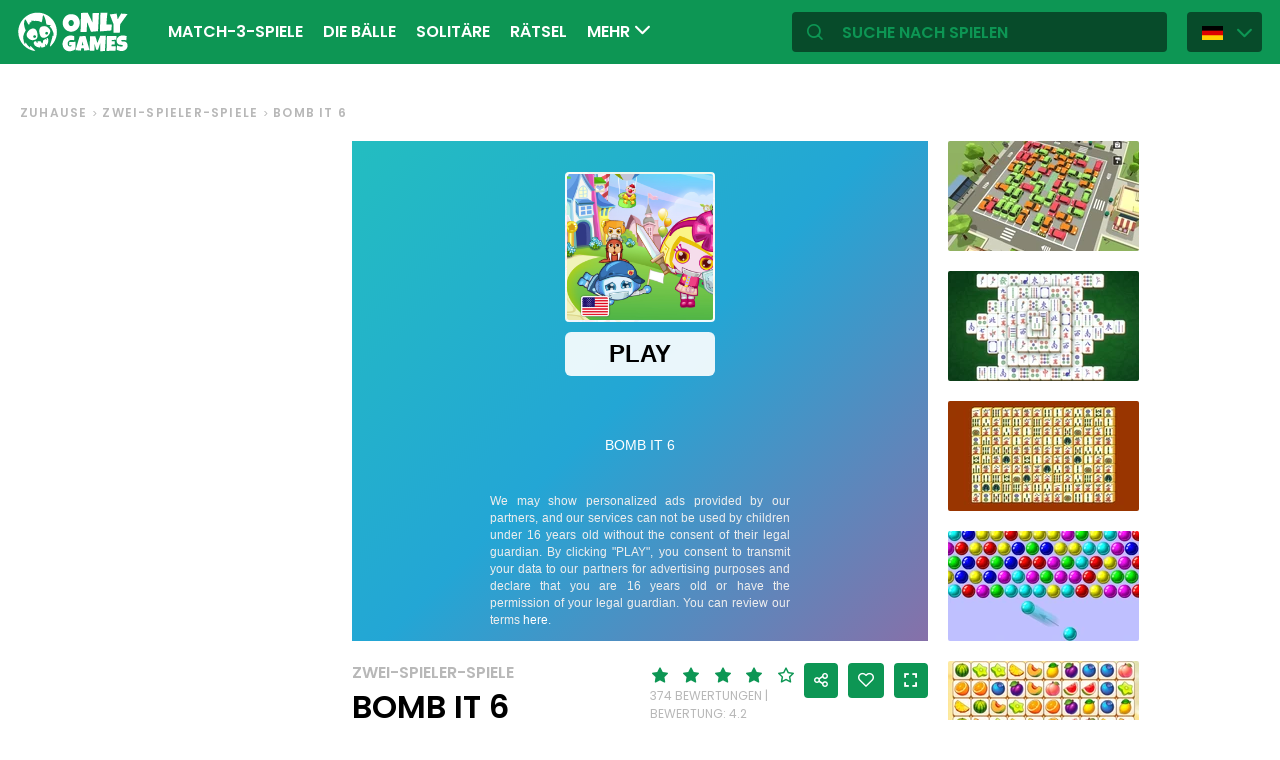

--- FILE ---
content_type: text/html; charset=utf-8
request_url: https://de.onlygames.io/spiele/zwei-spieler-spiele/bomb-it-6.html
body_size: 14858
content:
<!DOCTYPE html>
<html lang="de">
<head>
    

    <meta http-equiv="Content-Type" content="text/html; charset=UTF-8" >
<meta http-equiv="Content-Language" content="de" >
<meta name="robots" content="index, follow" >
<meta http-equiv="X-UA-Compatible" content="IE=edge" ><script>/* <![CDATA[ */ ringDataLayer = {"context":{"variant":{"accelerator":"ZGUub25seWdhbWVzLmlvOjpFS1MtUFJPRA=="},"id":{"website":"154f95fe-f666-4e23-b6ca-33b2fcfcb9f9"}}}; /* ]]> */</script><script>/* <![CDATA[ */ accConf = {"events":{"endpointPaths":["/a8f4d8cd95e164917035b64b867a45dd"]}}; /* ]]> */</script>
<meta name="googlebot" content="noodp" >
<meta name="robots" content="index, follow" >
<meta name="description" content="Bomb it 6 - Viel Spaß
Kennen Sie den klassischen Bomber? Es ist schon fast ein Kult-Computerspiel, das seit Jahren in verschiedenen Versionen erscheint. Bomb it 6 ist eine seiner fantastischen Versio" >
<meta name="og:title" content="Bomb It 6 Online-Spiel - Bomb It 6 Online spielen" >
<meta name="og:description" content="Bomb it 6 - Viel Spaß
Kennen Sie den klassischen Bomber? Es ist schon fast ein Kult-Computerspiel, das seit Jahren in verschiedenen Versionen erscheint. Bomb it 6 ist eine seiner fantastischen Versio" >
<meta name="og:image" content="https://ocdn.eu/commercialos-transforms/1/a-bk9lTaHR0cHM6Ly9jb21tZXJjaWFsb3Mub2Nkbi5ldS8wOTIvN2M0MWMzYzVkNjFiZTNiY2E0NGY1ZDA4OGZkZjRkNjYtQm9tYiUyMEl0JTIwNi5qcGeRkwLNBLDNAnaCAQIABQ" >
<meta name="og:url" content="https://de.onlygames.io/spiele/zwei-spieler-spiele/bomb-it-6.html" >
<meta name="twitter:title" content="Bomb It 6 Online-Spiel - Bomb It 6 Online spielen" >
<meta name="twitter:description" content="Bomb it 6 - Viel Spaß
Kennen Sie den klassischen Bomber? Es ist schon fast ein Kult-Computerspiel, das seit Jahren in verschiedenen Versionen erscheint. Bomb it 6 ist eine seiner fantastischen Versio" >
<meta name="twitter:image" content="https://ocdn.eu/commercialos-transforms/1/a-bk9lTaHR0cHM6Ly9jb21tZXJjaWFsb3Mub2Nkbi5ldS8wOTIvN2M0MWMzYzVkNjFiZTNiY2E0NGY1ZDA4OGZkZjRkNjYtQm9tYiUyMEl0JTIwNi5qcGeRkwLNBLDNAnaCAQIABQ" >
<meta name="twitter:url" content="https://de.onlygames.io/spiele/zwei-spieler-spiele/bomb-it-6.html" >
<meta name="twitter:card" content="summary_large_image" >
    <meta charset="utf-8">
    <meta http-equiv="X-UA-Compatible" content="IE=edge,chrome=1">
    <meta name="viewport" content="width=device-width, initial-scale=1, user-scalable=0">
    <meta name="facebook-domain-verification" content="qsudygzdiyatxh7y8dcud4g0al2ftn" />
    
    <link rel="icon" type="image/png" sizes="192x192" href="/build/images/favicon/android-chrome-192x192.d55474b9.png">
<link rel="icon" type="image/png" sizes="384x384" href="/build/images/favicon/android-chrome-384x384.930707f8.png">
<link rel="icon" type="image/png" sizes="512x512" href="/build/images/favicon/android-chrome-512x512.71e472f9.png">

<link rel="apple-touch-icon" sizes="180x180" href="/build/images/favicon/apple-touch-icon.bcc393cc.png">

<link rel="icon" type="image/png" sizes="32x32" href="/build/images/favicon/favicon-32x32.6701b867.png">
<link rel="icon" type="image/png" sizes="16x16" href="/build/images/favicon/favicon-16x16.bdcad60f.png">

<link rel="icon" type="image/png" sizes="70x70" href="/build/images/favicon/mstile-70x70.91c5d2d5.png">
<link rel="icon" type="image/png" sizes="144x144" href="/build/images/favicon/mstile-144x144.c3b85dea.png">
<link rel="icon" type="image/png" sizes="150x150" href="/build/images/favicon/mstile-150x150.729be980.png">
<link rel="icon" type="image/png" sizes="310x150" href="/build/images/favicon/mstile-310x150.5cc0dc7e.png">
<link rel="icon" type="image/png" sizes="310x310" href="/build/images/favicon/mstile-310x310.bdddd4e7.png">

<link rel="manifest" href="/build/images/favicon/site.92da0b25.webmanifest">
<link rel="mask-icon" href="/build/images/favicon/safari-pinned-tab.f65e4cf5.svg" color="#5bbad5">
<meta name="msapplication-TileColor" content="#00a300">
<meta name="theme-color" content="#ffffff">




    <title>Bomb It 6 Online-Spiel - Bomb It 6 Online spielen - onlygames.io</title>

    


    <link href="https://onlygames.io/gry/gry-na-2-osoby/bomb-it-6.html" hreflang="pl" rel="alternate" >
<link href="https://en.onlygames.io/games/two-player-games/bomb-it-6.html" hreflang="en" rel="alternate" >
<link href="https://de.onlygames.io/spiele/zwei-spieler-spiele/bomb-it-6.html" hreflang="de" rel="alternate" >
<link href="https://es.onlygames.io/juegos/juegos-de-dos-jugadores/bomb-it-6.html" hreflang="es" rel="alternate" >
<link href="https://fr.onlygames.io/jeux/jeux-a-deux/bomb-it-6.html" hreflang="fr" rel="alternate" >
<link href="https://ua.onlygames.io/ihry/gri-dlq-2-os-b/bomb-it-6.html" hreflang="uk" rel="alternate" >
<link href="https://de.onlygames.io/spiele/zwei-spieler-spiele/bomb-it-6.html" rel="canonical" >
<link href="/build/1.693e10c4.css" media="screen" rel="stylesheet" type="text/css" >
<link href="/build/game.4052098e.css" media="screen" rel="stylesheet" type="text/css" >

    <link rel="preconnect" href="https://fonts.googleapis.com">
    <link rel="preconnect" href="https://fonts.gstatic.com" crossorigin>
    <link href="https://fonts.googleapis.com/css2?family=Poppins:ital,wght@0,400;0,500;0,600;1,400;1,500;1,600&display=swap" rel="stylesheet">

    <link rel="preload" href="/build/fonts/icons.5d3f4ab1.ttf" as="font" crossorigin="anonymous">

    
    <script type="text/javascript">var i18n = {};</script>
        <script>
        var pp_gemius_identifier = 'dvXgIs_Mv2gMhGLm0OPBnqP8HQFuj_9EefS9itJnFUT.H7';
        var pp_gemius_hit_identifier = 'dvXgIs_Mv2gMhGLm0OPBnqP8HQFuj_9EefS9itJnFUT.H7';
        function gemius_pending(i) {
            window[i] = window[i] || function () {
                        var x = window[i + '_pdata'] = window[i + '_pdata'] || [];
                        x[x.length] = arguments;
                    };
        }
        gemius_pending('gemius_hit');
        gemius_pending('gemius_event');
        gemius_pending('pp_gemius_hit');
        gemius_pending('pp_gemius_event');
        (function (d, t) {
            try {
                var gt = d.createElement(t), s = d.getElementsByTagName(t)[0], l = 'http' + ((location.protocol == 'https:') ? 's' : '');
                gt.setAttribute('async', 'async');
                gt.setAttribute('defer', 'defer');
                gt.src = l + '://onet.hit.gemius.pl/xgemius.js';
                s.parentNode.insertBefore(gt, s);
            } catch (e) {
            }
        })(document, 'script');
    </script>
    <script>
        window.onetAds = {
            'target': 'ONLYGAMES/MULTIPLAYER',
            'adSlots': [],
            autoslot: 1,
            'async': 1,
            'keywords': ['SKOM', 'commercialService'],
            cmd: [],
            'no_gemius': 1
            ,'cmpLang': 'en-EN'
            ,'kropka': {
                'DX': 'PV,commcms,a19_de_onlygames_io,1,a',
                
            },
            'tid': 'EA-1746213',
        };
    </script>
    <script src="//lib.onet.pl/s.csr/build/dlApi/dl.boot.min.js"></script>
    <script type="text/javascript">
        (function (w, d, s, l, i) {
            w[l] = w[l] || [];
            w[l].push({
                'gtm.start': new Date().getTime(), event: 'gtm.js'
            });
            var f = d.getElementsByTagName(s)[0],
                    j = d.createElement(s), dl = l != 'dataLayer' ? '&l=' + l : '';
            j.async = true;
            j.src =
                    'https://www.googletagmanager.com/gtm.js?id=' + i + dl;
            f.parentNode.insertBefore(j, f);
        })(window, document, 'script', 'dataLayer', 'GTM-NCZHZL7');
    </script>

    <meta name="apple-mobile-web-app-capable" content="yes">
<meta name="theme-color" content="#0D9654"/>
<link rel="apple-touch-icon" href="/build/images/pwa/apple-icon-180.f73aa695.png">

<meta name="apple-mobile-web-app-capable" content="yes">

<link rel="apple-touch-startup-image" href="/build/images/pwa/apple-splash-2048-2732.ab36709b.jpg" media="(device-width: 1024px) and (device-height: 1366px) and (-webkit-device-pixel-ratio: 2) and (orientation: portrait)">
<link rel="apple-touch-startup-image" href="/build/images/pwa/apple-splash-2732-2048.8e8ea056.jpg" media="(device-width: 1024px) and (device-height: 1366px) and (-webkit-device-pixel-ratio: 2) and (orientation: landscape)">
<link rel="apple-touch-startup-image" href="/build/images/pwa/apple-splash-1668-2388.d0c67db5.jpg" media="(device-width: 834px) and (device-height: 1194px) and (-webkit-device-pixel-ratio: 2) and (orientation: portrait)">
<link rel="apple-touch-startup-image" href="/build/images/pwa/apple-splash-2388-1668.1384ca30.jpg" media="(device-width: 834px) and (device-height: 1194px) and (-webkit-device-pixel-ratio: 2) and (orientation: landscape)">
<link rel="apple-touch-startup-image" href="/build/images/pwa/apple-splash-1536-2048.6df208cc.jpg" media="(device-width: 768px) and (device-height: 1024px) and (-webkit-device-pixel-ratio: 2) and (orientation: portrait)">
<link rel="apple-touch-startup-image" href="/build/images/pwa/apple-splash-2048-1536.cdfb6545.jpg" media="(device-width: 768px) and (device-height: 1024px) and (-webkit-device-pixel-ratio: 2) and (orientation: landscape)">
<link rel="apple-touch-startup-image" href="/build/images/pwa/apple-splash-1488-2266.0c86387e.jpg" media="(device-width: 744px) and (device-height: 1133px) and (-webkit-device-pixel-ratio: 2) and (orientation: portrait)">
<link rel="apple-touch-startup-image" href="/build/images/pwa/apple-splash-2266-1488.3fcbae85.jpg" media="(device-width: 744px) and (device-height: 1133px) and (-webkit-device-pixel-ratio: 2) and (orientation: landscape)">
<link rel="apple-touch-startup-image" href="g" media="(device-width: 820px) and (device-height: 1180px) and (-webkit-device-pixel-ratio: 2) and (orientation: portrait)">
<link rel="apple-touch-startup-image" href="/build/images/pwa/apple-splash-2360-1640.28a4029d.jpg" media="(device-width: 820px) and (device-height: 1180px) and (-webkit-device-pixel-ratio: 2) and (orientation: landscape)">
<link rel="apple-touch-startup-image" href="/build/images/pwa/apple-splash-1668-2224.1f7d8bd7.jpg" media="(device-width: 834px) and (device-height: 1112px) and (-webkit-device-pixel-ratio: 2) and (orientation: portrait)">
<link rel="apple-touch-startup-image" href="/build/images/pwa/apple-splash-2224-1668.22833dc3.jpg" media="(device-width: 834px) and (device-height: 1112px) and (-webkit-device-pixel-ratio: 2) and (orientation: landscape)">
<link rel="apple-touch-startup-image" href="/build/images/pwa/apple-splash-1620-2160.2d51a89d.jpg" media="(device-width: 810px) and (device-height: 1080px) and (-webkit-device-pixel-ratio: 2) and (orientation: portrait)">
<link rel="apple-touch-startup-image" href="/build/images/pwa/apple-splash-2160-1620.b95835a8.jpg" media="(device-width: 810px) and (device-height: 1080px) and (-webkit-device-pixel-ratio: 2) and (orientation: landscape)">
<link rel="apple-touch-startup-image" href="/build/images/pwa/apple-splash-1290-2796.4201611b.jpg" media="(device-width: 430px) and (device-height: 932px) and (-webkit-device-pixel-ratio: 3) and (orientation: portrait)">
<link rel="apple-touch-startup-image" href="/build/images/pwa/apple-splash-2796-1290.b9cb86cc.jpg" media="(device-width: 430px) and (device-height: 932px) and (-webkit-device-pixel-ratio: 3) and (orientation: landscape)">
<link rel="apple-touch-startup-image" href="/build/images/pwa/apple-splash-1179-2556.ee532cb0.jpg" media="(device-width: 393px) and (device-height: 852px) and (-webkit-device-pixel-ratio: 3) and (orientation: portrait)">
<link rel="apple-touch-startup-image" href="/build/images/pwa/apple-splash-2556-1179.53d29bdd.jpg" media="(device-width: 393px) and (device-height: 852px) and (-webkit-device-pixel-ratio: 3) and (orientation: landscape)">
<link rel="apple-touch-startup-image" href="/build/images/pwa/apple-splash-1284-2778.a9ce4c73.jpg" media="(device-width: 428px) and (device-height: 926px) and (-webkit-device-pixel-ratio: 3) and (orientation: portrait)">
<link rel="apple-touch-startup-image" href="/build/images/pwa/apple-splash-2778-1284.4c615c32.jpg" media="(device-width: 428px) and (device-height: 926px) and (-webkit-device-pixel-ratio: 3) and (orientation: landscape)">
<link rel="apple-touch-startup-image" href="/build/images/pwa/apple-splash-1170-2532.a4d3bdb3.jpg" media="(device-width: 390px) and (device-height: 844px) and (-webkit-device-pixel-ratio: 3) and (orientation: portrait)">
<link rel="apple-touch-startup-image" href="/build/images/pwa/apple-splash-2532-1170.b4f1667d.jpg" media="(device-width: 390px) and (device-height: 844px) and (-webkit-device-pixel-ratio: 3) and (orientation: landscape)">
<link rel="apple-touch-startup-image" href="/build/images/pwa/apple-splash-1125-2436.eab0c884.jpg" media="(device-width: 375px) and (device-height: 812px) and (-webkit-device-pixel-ratio: 3) and (orientation: portrait)">
<link rel="apple-touch-startup-image" href="/build/images/pwa/apple-splash-2436-1125.0c01ee21.jpg" media="(device-width: 375px) and (device-height: 812px) and (-webkit-device-pixel-ratio: 3) and (orientation: landscape)">
<link rel="apple-touch-startup-image" href="/build/images/pwa/apple-splash-1242-2688.27c48719.jpg" media="(device-width: 414px) and (device-height: 896px) and (-webkit-device-pixel-ratio: 3) and (orientation: portrait)">
<link rel="apple-touch-startup-image" href="/build/images/pwa/apple-splash-2688-1242.54458980.jpg" media="(device-width: 414px) and (device-height: 896px) and (-webkit-device-pixel-ratio: 3) and (orientation: landscape)">
<link rel="apple-touch-startup-image" href="/build/images/pwa/apple-splash-828-1792.549ec60d.jpg" media="(device-width: 414px) and (device-height: 896px) and (-webkit-device-pixel-ratio: 2) and (orientation: portrait)">
<link rel="apple-touch-startup-image" href="/build/images/pwa/apple-splash-1792-828.3e868509.jpg" media="(device-width: 414px) and (device-height: 896px) and (-webkit-device-pixel-ratio: 2) and (orientation: landscape)">
<link rel="apple-touch-startup-image" href="/build/images/pwa/apple-splash-1242-2208.98d6c469.jpg" media="(device-width: 414px) and (device-height: 736px) and (-webkit-device-pixel-ratio: 3) and (orientation: portrait)">
<link rel="apple-touch-startup-image" href="/build/images/pwa/apple-splash-2208-1242.3f715834.jpg" media="(device-width: 414px) and (device-height: 736px) and (-webkit-device-pixel-ratio: 3) and (orientation: landscape)">
<link rel="apple-touch-startup-image" href="/build/images/pwa/apple-splash-750-1334.40eacb0f.jpg" media="(device-width: 375px) and (device-height: 667px) and (-webkit-device-pixel-ratio: 2) and (orientation: portrait)">
<link rel="apple-touch-startup-image" href="/build/images/pwa/apple-splash-1334-750.b7e7a53b.jpg" media="(device-width: 375px) and (device-height: 667px) and (-webkit-device-pixel-ratio: 2) and (orientation: landscape)">
<link rel="apple-touch-startup-image" href="/build/images/pwa/apple-splash-640-1136.3edf8d20.jpg" media="(device-width: 320px) and (device-height: 568px) and (-webkit-device-pixel-ratio: 2) and (orientation: portrait)">
<link rel="apple-touch-startup-image" href="/build/images/pwa/apple-splash-1136-640.4e70486b.jpg" media="(device-width: 320px) and (device-height: 568px) and (-webkit-device-pixel-ratio: 2) and (orientation: landscape)">

    <script charset="UTF-8" src="https://s-eu-1.pushpushgo.com/js/634fa42a083bc0abada7a8fe.js" async="async"></script>

</head>
<body class="">
<div class="bodyContainer containerbody">
    
    


    
<header class="header--comp mainHeader -withlang">
    <a href="/" class="main--logo">
        <img src="/build/images/logo.8a3e0ba5.svg" alt="Gameplanet logo">
    </a>
    <nav class="nav--bar navBar">
    <ul class="list mainList -lang">
        <li class="item" data-name="Match-3-Spiele" data-id="116" data-level="2" data-object-id="29" id="menu_0_de_116"><a href="/spiele/match-3-spiele.html" class="link"><span class="icon icon-game-category19 frontendIcon"></span>Match-3-Spiele</a></li><li class="item" data-name="Die Bälle" data-id="111" data-level="2" data-object-id="25" id="menu_0_de_111"><a href="/spiele/die-balle.html" class="link"><span class="icon icon-game-category20 frontendIcon"></span>Die Bälle</a></li><li class="item" data-name="Solitäre" data-id="131" data-level="2" data-object-id="48" id="menu_0_de_131"><a href="/spiele/solitare.html" class="link"><span class="icon icon-game-category16 frontendIcon"></span>Solitäre</a></li><li class="item" data-name="Rätsel" data-id="150" data-level="2" data-object-id="47" id="menu_0_de_150"><a href="/spiele/ratsel.html" class="link"><span class="icon icon-game-category17 frontendIcon"></span>Rätsel</a></li><li class="item" data-name="Sport" data-id="39" data-level="2" data-object-id="14" id="menu_0_de_39"><a href="/spiele/sport.html" class="link"><span class="icon icon-game-sport frontendIcon"></span>Sport</a></li><li class="item" data-name="Plattformspiele" data-id="136" data-level="2" data-object-id="27" id="menu_0_de_136"><a href="/spiele/plattformspiele.html" class="link"><span class="icon icon-game-category27 frontendIcon"></span>Plattformspiele</a></li><li class="item" data-name="Klassisch" data-id="70" data-level="2" data-object-id="18" id="menu_0_de_70"><a href="/spiele/klassisch.html" class="link"><span class="icon icon-game-casino frontendIcon"></span>Klassisch</a></li><li class="item" data-name="Für Kinder" data-id="55" data-level="2" data-object-id="19" id="menu_0_de_55"><a href="/spiele/fur-kinder.html" class="link"><span class="icon icon-game-puzzle frontendIcon"></span>Für Kinder</a></li><li class="item" data-name="Multiplayer" data-id="60" data-level="2" data-object-id="16" id="menu_0_de_60"><a href="/spiele/multiplayer.html" class="link"><span class="icon icon-game-solitaire frontendIcon"></span>Multiplayer</a></li><li class="item" data-name="Wirtschaftlich" data-id="146" data-level="2" data-object-id="51" id="menu_0_de_146"><a href="/spiele/wirtschaftlich.html" class="link"><span class="icon icon-game-category39 frontendIcon"></span>Wirtschaftlich</a></li><li class="item" data-name="Barstände" data-id="86" data-level="2" data-object-id="42" id="menu_0_de_86"><a href="/spiele/barstande.html" class="link"><span class="icon icon-game-card frontendIcon"></span>Barstände</a></li><li class="item" data-name="Arkade" data-id="34" data-level="2" data-object-id="13" id="menu_0_de_34"><a href="/spiele/arkade.html" class="link"><span class="icon icon-game-arcade frontendIcon"></span>Arkade</a></li><li class="item" data-name="Auf Reflexe" data-id="141" data-level="2" data-object-id="50" id="menu_0_de_141"><a href="/spiele/auf-reflexe.html" class="link"><span class="icon icon-game-category28 frontendIcon"></span>Auf Reflexe</a></li><li class="item" data-name="Strategisch" data-id="91" data-level="2" data-object-id="21" id="menu_0_de_91"><a href="/spiele/strategisch.html" class="link"><span class="icon icon-game-all frontendIcon"></span>Strategisch</a></li><li class="item" data-name="Alle Kategorien" data-id="211" data-level="2" data-object-id="43" id="menu_0_de_211"><a href="/kategorie-liste.html" class="link">Alle Kategorien</a></li><li class="item" data-name="Alle Tags" data-id="217" data-level="2" data-object-id="49" id="menu_0_de_217"><a href="/tag-liste.html" class="link">Alle Tags</a></li><li class="item" data-name="Neu" data-id="223" data-level="2" data-object-id="55" id="menu_0_de_223"><a href="/spiele/neu.html" class="link">Neu</a></li>
    </ul>
    <button type="button" class="more--btn -hidden moreBtn">
        Mehr <span class="arrow icon-arrow-down"></span>
        <div class="wrapper">
            <ul class="more--list moreList">
            </ul>
        </div>
    </button>
</nav>
    <div class="favourite--games--btn--container favouriteGamesButtonContainer">
        <button type="button" class="favourite--games--btn d-none favouriteGamesButton" data-name="Favorit" data-id="favourite_game" data-object-id="favourite_game" id="favourite_game"><span class="icon icon-heart"></span></button>
    </div>
    <div class="right searchLangPanel">
        <div class="search--box searchBox">
            <span class="icon-search"></span>
            <input type="text" class="text gameSearch" id="gamesearch" name="gamesearch" placeholder="Suche nach Spielen" required
                   minlength="4" maxlength="30">
        </div>
                    <div class="lang--select langSelect">
    <div class="dropdown">
        <div class="languages-button">
            <button class="dropbtn">
                <img src="/build/images/lang-select/de.73c2192c.png" width="21" height="14" alt="flag" class="img-fluid lang-img"/>
                <span class="lang-name">Deutsch</span>
                <span class="arrow icon-arrow-down"></span>
            </button>
        </div>
        <div class="dropdown-content">
            <button class="backbtn"><span class="icon-arrow-left"></span>Powrót</button>
            <div class="list">
                                    <a href="https://onlygames.io/gry/gry-na-2-osoby/bomb-it-6.html">
                        <img data-src="/build/images/lang-select/pl.f084cc1c.png" width="21" height="14"
                             class="img-fluid lang-img lazy" alt="pl flag">Polski</a>
                                    <a href="https://en.onlygames.io/games/two-player-games/bomb-it-6.html">
                        <img data-src="/build/images/lang-select/en.158a2370.png" width="21" height="14"
                             class="img-fluid lang-img lazy" alt="en flag">English</a>
                                    <a href="https://de.onlygames.io/spiele/zwei-spieler-spiele/bomb-it-6.html">
                        <img data-src="/build/images/lang-select/de.73c2192c.png" width="21" height="14"
                             class="img-fluid lang-img lazy" alt="de flag">Deutsch</a>
                                    <a href="https://es.onlygames.io/juegos/juegos-de-dos-jugadores/bomb-it-6.html">
                        <img data-src="/build/images/lang-select/es.65d9ae62.png" width="21" height="14"
                             class="img-fluid lang-img lazy" alt="es flag">Español</a>
                                    <a href="https://fr.onlygames.io/jeux/jeux-a-deux/bomb-it-6.html">
                        <img data-src="/build/images/lang-select/fr.dc5ba884.png" width="21" height="14"
                             class="img-fluid lang-img lazy" alt="fr flag">Français</a>
                                    <a href="https://ua.onlygames.io/ihry/gri-dlq-2-os-b/bomb-it-6.html">
                        <img data-src="/build/images/lang-select/uk.c7b408c7.png" width="21" height="14"
                             class="img-fluid lang-img lazy" alt="uk flag">Українська</a>
                
            </div>
        </div>
    </div>
</div>

        
    </div>
    <div class="mobile--menu">
    <a href="/" class="main--logo"><img src="/build/images/logo.8a3e0ba5.svg" alt="Gameplanet logo"></a>
    <div class="actions">
        <button type="button" aria-label="Favorit" title="Favorit" class="toggle--fav--btn toggleFav">
            <span class="openfav">
                <span class="icon icon-heart"></span>
            </span>
            <span class="closefav">
                <span class="icon-close-thin"></span>
            </span>
        </button>
        <a href="#" class="openSearch">
            <div class="opensearch">
                <span class="icon-search"></span>
            </div>
            <div class="closesearch">
                <span class="icon-close-thin"></span>
            </div>
        </a>
    </div>
    <div class="hamburger--menu">
    <button type="button" aria-label="(DE) Otwórz menu" title="(DE) Otwórz menu" class="ham">
        <div class="hamburgerbox">
            <div class="hamburgerbars"></div>
            <div class="icon icon-close-thin"></div>
        </div>
    </button>
</div>

</div>

</header>

    <div class="main--wrapper mainWrapper no-overflow">
        <div class="container-fluid">
    <ul class="breadcrumbs--component">
                        <li class="item"><a href="/" class="breadcrumb--link">Zuhause</a></li>
        
                        <li class="item"><a href="/spiele/zwei-spieler-spiele.html" class="breadcrumb--link">Zwei-Spieler-Spiele</a></li>
        
                        <li class="item"><span class="breadcrumb--link">Bomb It 6</span></li>
        
    
    </ul>
</div>


<div class="container -withfav pb-4">
    <div class="article--section -withfav">

        <div class="aside d-none d-xl-block asideGameSectionWithSlot slotCol">
                        <div class="dl--slot -aside">
                <div class="slot slotRight">

                </div>
            </div>
            
            <div class="left--list leftList d-none">
                                                                <div class="item slideBlock"><div class="game--block gameBlock -margin "><button type="button" class="btn  triggerGameInfoPopup" data-id="638" aria-label="Weitere Informationen zum Spiel"><span class="icon-info icon"></span></button><a href="/spiele/zwei-spieler-spiele/tic-tac-toe-mania.html" class="link"><span class="title">Tic Tac Toe Mania</span><img class=""loading="lazy"src="https://ocdn.eu/commercialos-transforms/1/ZPNk9ltaHR0cHM6Ly9jb21tZXJjaWFsb3Mub2Nkbi5ldS8wOTIvNTNhYjUxMGQ0NDEwZTRkZTg4MmM3ZGFhZjI1NWMxNDctVGljJTIwVGFjJTIwVG9lJTIwTWFuaWElMjAtJTIwMTI4MHg3MjAuanBlZ5GTBcy_boIBAgAF" width="191" height="110" alt="Spiel: Tic Tac Toe Mania"/></a></div></div>


                                                <div class="item slideBlock"><div class="game--block gameBlock -margin "><button type="button" class="btn  triggerGameInfoPopup" data-id="19" aria-label="Weitere Informationen zum Spiel"><span class="icon-info icon"></span></button><a href="/spiele/zwei-spieler-spiele/bomb-it-6.html" class="link"><span class="title">Bomb It 6</span><img class=""loading="lazy"src="https://ocdn.eu/commercialos-transforms/1/cIgk9lTaHR0cHM6Ly9jb21tZXJjaWFsb3Mub2Nkbi5ldS8wOTIvN2M0MWMzYzVkNjFiZTNiY2E0NGY1ZDA4OGZkZjRkNjYtQm9tYiUyMEl0JTIwNi5qcGeRkwXMv26CAQIABQ" width="191" height="110" alt="Spiel: Bomb It 6"/></a></div></div>


                                                <div class="item slideBlock"><div class="game--block gameBlock -margin "><button type="button" class="btn  triggerGameInfoPopup" data-id="3198" aria-label="Weitere Informationen zum Spiel"><span class="icon-info icon"></span></button><a href="/spiele/zwei-spieler-spiele/two-supra-drifters.html" class="link"><span class="title">Two Supra Drifters</span><img class=""loading="lazy"src="https://ocdn.eu/commercialos-transforms/1/idwk9lcaHR0cHM6Ly9jb21tZXJjaWFsb3Mub2Nkbi5ldS8wOTIvZDYwNjhlZGM3OGE1YWMxMmVlMTI0NDYxOTljMmQ4NWQtVHdvJTIwU3VwcmElMjBEcmlmdGVycy5qcGeRkwXMv26CAQIABQ" width="191" height="110" alt="Spiel: Two Supra Drifters"/></a></div></div>


                                                <div class="item slideBlock"><div class="game--block gameBlock -margin "><button type="button" class="btn  triggerGameInfoPopup" data-id="3153" aria-label="Weitere Informationen zum Spiel"><span class="icon-info icon"></span></button><a href="/spiele/zwei-spieler-spiele/hero-transform-race.html" class="link"><span class="title">Hero Transform Race</span><img class=""loading="lazy"src="https://ocdn.eu/commercialos-transforms/1/K9xk9ldaHR0cHM6Ly9jb21tZXJjaWFsb3Mub2Nkbi5ldS8wOTIvZDE2MTZjZTQzNmQwNzgzZDUyOTBhNGUyZjVhODY1ZWEtSGVybyUyMFRyYW5zZm9ybSUyMFJhY2UuanBnkZMFzL9uggECAAU" width="191" height="110" alt="Spiel: Hero Transform Race"/></a></div></div>


                                                <div class="item slideBlock"><div class="game--block gameBlock -margin "><button type="button" class="btn  triggerGameInfoPopup" data-id="3134" aria-label="Weitere Informationen zum Spiel"><span class="icon-info icon"></span></button><a href="/spiele/zwei-spieler-spiele/italian-brainrot-obby-parkour.html" class="link"><span class="title">Italian Brainrot Obby Parkour</span><img class=""loading="lazy"src="https://ocdn.eu/commercialos-transforms/1/UGLk9lpaHR0cHM6Ly9jb21tZXJjaWFsb3Mub2Nkbi5ldS8wOTIvYjc4MmU0MGY1ZTQxMzdkOTJmMmNhNmZkMTNhZGRiYTktSXRhbGlhbiUyMEJyYWlucm90JTIwT2JieSUyMFBhcmtvdXIuanBnkZMFzL9uggECAAU" width="191" height="110" alt="Spiel: Italian Brainrot Obby Parkour"/></a></div></div>


                                                <div class="item slideBlock"><div class="game--block gameBlock -margin "><button type="button" class="btn  triggerGameInfoPopup" data-id="3131" aria-label="Weitere Informationen zum Spiel"><span class="icon-info icon"></span></button><a href="/spiele/zwei-spieler-spiele/chicken-scream-race.html" class="link"><span class="title">Chicken Scream Race</span><img class=""loading="lazy"src="https://ocdn.eu/commercialos-transforms/1/adEk9liaHR0cHM6Ly9jb21tZXJjaWFsb3Mub2Nkbi5ldS8wOTIvMzA2YWRjMDkxZGJkOWY3NjgxZGEwMmY2YWNiOTM2NGMtMTIwNng3MjBfY2hpY2tlbl9zY3JlYW1fcmFjZS5qcGeRkwXMv26CAQIABQ" width="191" height="110" alt="Spiel: Chicken Scream Race"/></a></div></div>


                                                <div class="item slideBlock"><div class="game--block gameBlock -margin "><button type="button" class="btn  triggerGameInfoPopup" data-id="3044" aria-label="Weitere Informationen zum Spiel"><span class="icon-info icon"></span></button><a href="/spiele/zwei-spieler-spiele/drawing-squares.html" class="link"><span class="title">Drawing Squares</span><img class=""loading="lazy"src="https://ocdn.eu/commercialos-transforms/1/-3_k9lXaHR0cHM6Ly9jb21tZXJjaWFsb3Mub2Nkbi5ldS8wOTIvZGViODdjNDk1OGQxMTg3ZmQ1ZGM4MjQ0Y2Q0NjczZmYtRHJhd2luZyUyMFNxdWFyZXMuanBnkZMFzL9uggECAAU" width="191" height="110" alt="Spiel: Drawing Squares"/></a></div></div>


                                                <div class="item slideBlock"><div class="game--block gameBlock -margin "><button type="button" class="btn  triggerGameInfoPopup" data-id="2948" aria-label="Weitere Informationen zum Spiel"><span class="icon-info icon"></span></button><a href="/spiele/zwei-spieler-spiele/classic-mancala.html" class="link"><span class="title">Classic Mancala</span><img class=""loading="lazy"src="https://ocdn.eu/commercialos-transforms/1/rTKk9lOaHR0cHM6Ly9jb21tZXJjaWFsb3Mub2Nkbi5ldS8wOTIvMmZiZTIxNDYwMzcxZTRmOTU2ZjVkMzNhNGM0NTgyZjItMTIwMHg2NzUuanBnkZMFzL9uggECAAU" width="191" height="110" alt="Spiel: Classic Mancala"/></a></div></div>


                                                <div class="item slideBlock"><div class="game--block gameBlock -margin "><button type="button" class="btn  triggerGameInfoPopup" data-id="2924" aria-label="Weitere Informationen zum Spiel"><span class="icon-info icon"></span></button><a href="/spiele/zwei-spieler-spiele/sprunki-challenge.html" class="link"><span class="title">Sprunki Challenge</span><img class=""loading="lazy"src="https://ocdn.eu/commercialos-transforms/1/_C4k9lZaHR0cHM6Ly9jb21tZXJjaWFsb3Mub2Nkbi5ldS8wOTIvYmEyNmE0NWY4M2UwMTY1YmQ3NTAxNTMwNGYyZTMxZGQtU3BydW5raSUyMENoYWxsZW5nZS5wbmeRkwXMv26CAQIABQ" width="191" height="110" alt="Spiel: Sprunki Challenge"/></a></div></div>


                                                <div class="item slideBlock"><div class="game--block gameBlock -margin "><button type="button" class="btn  triggerGameInfoPopup" data-id="2330" aria-label="Weitere Informationen zum Spiel"><span class="icon-info icon"></span></button><a href="/spiele/zwei-spieler-spiele/snakes-and-ladders.html" class="link"><span class="title">Snakes And Ladders</span><img class=""loading="lazy"src="https://ocdn.eu/commercialos-transforms/1/46Nk9lsaHR0cHM6Ly9jb21tZXJjaWFsb3Mub2Nkbi5ldS8wOTIvMDRlMmVkZTQzNjkzZmI5Zjk2NTJiNGZlM2U0Y2Q5ODMtU25ha2VzJTIwQW5kJTIwTGFkZGVycyUyMC0lMjAxMjgweDcyMC5qcGVnkZMFzL9uggECAAU" width="191" height="110" alt="Spiel: Snakes And Ladders"/></a></div></div>


                                                <div class="item slideBlock"><div class="game--block gameBlock -margin "><button type="button" class="btn  triggerGameInfoPopup" data-id="2069" aria-label="Weitere Informationen zum Spiel"><span class="icon-info icon"></span></button><a href="/spiele/zwei-spieler-spiele/ultimate-robo-duel-3d.html" class="link"><span class="title">Ultimate Robo Duel 3D</span><img class=""loading="lazy"src="https://ocdn.eu/commercialos-transforms/1/P3Xk9lwaHR0cHM6Ly9jb21tZXJjaWFsb3Mub2Nkbi5ldS8wOTIvOTk5NzMzNGY3YzkxMWQ0ZTdhYjI0NmM1MjE1MWVkMjgtVWx0aW1hdGUlMjBSb2JvJTIwRHVlbCUyMDNEJTIwLSUyMDUxMngzODQuanBlZ5GTBcy_boIBAgAF" width="191" height="110" alt="Spiel: Ultimate Robo Duel 3D"/></a></div></div>


                                                <div class="item slideBlock"><div class="game--block gameBlock -margin "><button type="button" class="btn  triggerGameInfoPopup" data-id="2060" aria-label="Weitere Informationen zum Spiel"><span class="icon-info icon"></span></button><a href="/spiele/zwei-spieler-spiele/tank-duel-3d.html" class="link"><span class="title">Tank Duel 3D</span><img class=""loading="lazy"src="https://ocdn.eu/commercialos-transforms/1/usnk9lmaHR0cHM6Ly9jb21tZXJjaWFsb3Mub2Nkbi5ldS8wOTIvYmY5NGQ5Y2JlMGZjNWMzM2E2MWEwNjBkZjk0NDMwMTUtVGFuayUyMER1ZWwlMjAzRCUyMC0lMjAxMjgweDcyMC5qcGVnkZMFzL9uggECAAU" width="191" height="110" alt="Spiel: Tank Duel 3D"/></a></div></div>


                                                <div class="item slideBlock"><div class="game--block gameBlock -margin "><button type="button" class="btn  triggerGameInfoPopup" data-id="1981" aria-label="Weitere Informationen zum Spiel"><span class="icon-info icon"></span></button><a href="/spiele/zwei-spieler-spiele/tic-tac-toe-master.html" class="link"><span class="title">Tic Tac Toe Master</span><img class=""loading="lazy"src="https://ocdn.eu/commercialos-transforms/1/iIhk9lJaHR0cHM6Ly9jb21tZXJjaWFsb3Mub2Nkbi5ldS8wOTIvODUwZjNlOTMyNDE5NmM4YmQzN2VhZmRkYjdhZmVjZjMta2syLmpwZ5GTBcy_boIBAgAF" width="191" height="110" alt="Spiel: Tic Tac Toe Master"/></a></div></div>


                                                <div class="item slideBlock"><div class="game--block gameBlock -margin "><button type="button" class="btn  triggerGameInfoPopup" data-id="1895" aria-label="Weitere Informationen zum Spiel"><span class="icon-info icon"></span></button><a href="/spiele/zwei-spieler-spiele/monster-soccer-3d.html" class="link"><span class="title">Monster Soccer 3D</span><img class=""loading="lazy"src="https://ocdn.eu/commercialos-transforms/1/Ahak9lqaHR0cHM6Ly9jb21tZXJjaWFsb3Mub2Nkbi5ldS8wOTIvYjhmMmMwYmY2YmYzMjg4MjUwMTRiZDk5ZmYxNWVjMzktTW9uc3RlciUyMFNvY2NlciUyMDNEJTIwLSUyMDUxMngzODQuanBlZ5GTBcy_boIBAgAF" width="191" height="110" alt="Spiel: Monster Soccer 3D"/></a></div></div>


                                                <div class="item slideBlock"><div class="game--block gameBlock -margin "><button type="button" class="btn  triggerGameInfoPopup" data-id="1813" aria-label="Weitere Informationen zum Spiel"><span class="icon-info icon"></span></button><a href="/spiele/zwei-spieler-spiele/stick-war-infinity-duel.html" class="link"><span class="title">Stick War: Infinity Duel</span><img class=""loading="lazy"src="https://ocdn.eu/commercialos-transforms/1/tSnk9lSaHR0cHM6Ly9jb21tZXJjaWFsb3Mub2Nkbi5ldS8wOTIvYzc0M2E5YTI3OTliNzQzYTYyYjBmMmQ3NGQ5YmY1ZGYtU3RpY2slMjBXYXIuanBlZ5GTBcy_boIBAgAF" width="191" height="110" alt="Spiel: Stick War: Infinity Duel"/></a></div></div>


                                                <div class="item slideBlock"><div class="game--block gameBlock -margin "><button type="button" class="btn  triggerGameInfoPopup" data-id="1809" aria-label="Weitere Informationen zum Spiel"><span class="icon-info icon"></span></button><a href="/spiele/zwei-spieler-spiele/two-lambo-rivals-drift.html" class="link"><span class="title">Two Lambo Rivals: Drift</span><img class=""loading="lazy"src="https://ocdn.eu/commercialos-transforms/1/Iluk9lbaHR0cHM6Ly9jb21tZXJjaWFsb3Mub2Nkbi5ldS8wOTIvZGIyZDRiNDdlN2UzNDc0NTQ1YmI4ZTk4NzA4NGQ0ZmMtVHdvJTIwTGFtYm8lMjBSaXZhbHMuanBlZ5GTBcy_boIBAgAF" width="191" height="110" alt="Spiel: Two Lambo Rivals: Drift"/></a></div></div>


                                                <div class="item slideBlock"><div class="game--block gameBlock -margin "><button type="button" class="btn  triggerGameInfoPopup" data-id="1807" aria-label="Weitere Informationen zum Spiel"><span class="icon-info icon"></span></button><a href="/spiele/zwei-spieler-spiele/big-bird-racing.html" class="link"><span class="title">Big Bird Racing</span><img class=""loading="lazy"src="https://ocdn.eu/commercialos-transforms/1/mr0k9loaHR0cHM6Ly9jb21tZXJjaWFsb3Mub2Nkbi5ldS8wOTIvMzE2NmU5NTI5Njg1MDQwYzllNGMzNWZiYjBlMTU5ZmMtQmlnJTIwQmlyZCUyMFJhY2luZyUyMC0lMjA1MTJ4Mzg0LmpwZWeRkwXMv26CAQIABQ" width="191" height="110" alt="Spiel: Big Bird Racing"/></a></div></div>


                                                <div class="item slideBlock"><div class="game--block gameBlock -margin "><button type="button" class="btn  triggerGameInfoPopup" data-id="1803" aria-label="Weitere Informationen zum Spiel"><span class="icon-info icon"></span></button><a href="/spiele/zwei-spieler-spiele/superfighters.html" class="link"><span class="title">Superfighters</span><img class=""loading="lazy"src="https://ocdn.eu/commercialos-transforms/1/DZik9lhaHR0cHM6Ly9jb21tZXJjaWFsb3Mub2Nkbi5ldS8wOTIvMjY5YjA4ZTNlYWFkYWM5YjkzZjdkOGY4ZDk2NzU3NGMtU3VwZXJmaWdodGVycyUyMC0lMjA1MTJ4Mzg0LmpwZ5GTBcy_boIBAgAF" width="191" height="110" alt="Spiel: Superfighters"/></a></div></div>


                                                <div class="item slideBlock"><div class="game--block gameBlock -margin "><button type="button" class="btn  triggerGameInfoPopup" data-id="1747" aria-label="Weitere Informationen zum Spiel"><span class="icon-info icon"></span></button><a href="/spiele/zwei-spieler-spiele/duel-of-wizards.html" class="link"><span class="title">Duel of wizards</span><img class=""loading="lazy"src="https://ocdn.eu/commercialos-transforms/1/nIzk9lraHR0cHM6Ly9jb21tZXJjaWFsb3Mub2Nkbi5ldS8wOTIvYjA2NjFkNjNjYTRkMzU0YTUzMTI5NWI5N2E1MDg5MjMtRHVlbCUyMG9mJTIwd2l6YXJkcyUyMCUyMC0lMjA1MTJ4Mzg0LmpwZWeRkwXMv26CAQIABQ" width="191" height="110" alt="Spiel: Duel of wizards"/></a></div></div>


                                                <div class="item slideBlock"><div class="game--block gameBlock -margin "><button type="button" class="btn  triggerGameInfoPopup" data-id="1628" aria-label="Weitere Informationen zum Spiel"><span class="icon-info icon"></span></button><a href="/spiele/zwei-spieler-spiele/two-impostor-squid-challenge.html" class="link"><span class="title">Two impostor Squid Challenge</span><img class=""loading="lazy"src="https://ocdn.eu/commercialos-transforms/1/NuBk9l3aHR0cHM6Ly9jb21tZXJjaWFsb3Mub2Nkbi5ldS8wOTIvNWE3MTk0MDA4NDY2Zjc3NzgyNTgzNjM0YzdkOTRhMTUtVHdvJTIwaW1wb3N0b3IlMjBTcXVpZCUyMENoYWxsZW5nZSUyMC0lMjA1MTJ4Mzg0LmpwZWeRkwXMv26CAQIABQ" width="191" height="110" alt="Spiel: Two impostor Squid Challenge"/></a></div></div>


                    
                
            </div>
        </div>
        <div id="gameContent" class="section mainGameSection">
            <div class="game--wrapper order-md-0 gameWindow" data-code="https://html5.gamedistribution.com/8350af18d1b440c99814f8a9b069ee19/?gd_sdk_referrer_url=https://de.onlygames.io/spiele/zwei-spieler-spiele/bomb-it-6.html" data-clipboard="0">
                <button class="fullscreen--close btn--border -green fullscreenCloseTrigger"><span class="icon icon-arrow-left"></span></button>
                <div class="mobile--back">
                    <div style="background-image: url('https://ocdn.eu/commercialos-transforms/1/cIgk9lTaHR0cHM6Ly9jb21tZXJjaWFsb3Mub2Nkbi5ldS8wOTIvN2M0MWMzYzVkNjFiZTNiY2E0NGY1ZDA4OGZkZjRkNjYtQm9tYiUyMEl0JTIwNi5qcGeRkwXMv26CAQIABQ');"></div>
                    <button class="btn--border backToGameTrigger" data-back-text="gehe zurück zum Spiel" data-run-text="Starte das Spiel">Starte das Spiel</button>
                </div>
                <div class="dl--slot--wide--wrapper -mobile">
                    <div class="dl--slot -mobile">
                        <div class="slot slotTop3">
                        </div>
                    </div>
                </div>
            </div>

            <div class="row ">
                <div class="col-md-6">
                    <p class="header--h4 -uppercase -light">Zwei-Spieler-Spiele</p>
                    <h1 class="header--h1 -uppercase -dark">Bomb It 6</h1>
                </div>
                <div class="col-md-6">
                    <div class="d-flex flex-column flex-md-row align-items-md-center align-items-xl-start justify-content-end">
                        <div class="rating--component ratingComponent">
    <div class="rating" data-rated="false" data-rating="4">
        
                    <span class="ratingStar" data-points="5"></span>
                    <span class="ratingStar" data-points="4"></span>
                    <span class="ratingStar" data-points="3"></span>
                    <span class="ratingStar" data-points="2"></span>
                    <span class="ratingStar" data-points="1"></span>
        
    </div>
    <div class="text">374 BEWERTUNGEN | BEWERTUNG: 4.2</div>
    <div class="text -small">Bewertungen sind nicht verifiziert</div>

    <form class="d-none ratingFormComponent" method="post" data-is-shop="0">
        <div class="input--text--component">
            <input type="hidden" class="form--control formValidationItem" name="gameId" value="19"
                   data-required="required">
        </div>
        <div class="input--text--component">
            <input type="hidden" class="form--control formValidationItem" name="points" value=""
                   data-required="required">
        </div>
    </form>
</div>

                        <div class="d-flex flex-row align-items-center">
                            <div class="col-auto">
                                 <div class="share--component">
    <button class="btn--component -share OpenShadeModal"
            title="Teile dieses Spiel">
        <span class="icon icon-share"></span>
    </button>
    <div class="ModalContent modal--content">

        <p class="header--h3 -white -weight400 _text-center ">
                            Teile dieses Spiel
            
        </p>
        <div class="modal--share d-flex flex-column flex-md-row align-items-center justify-content-around">
            <a href="https://www.facebook.com/sharer/sharer.php?u=https://de.onlygames.io/spiele/zwei-spieler-spiele/bomb-it-6.html" target="_blank" class="sharelink -fb shareTrigger">
                <span class="icon icon-fb-2"></span>
            </a>
            oder
            <input type="text" readonly="readonly" value="https://de.onlygames.io/spiele/zwei-spieler-spiele/bomb-it-6.html"  class="LinkShare input">
        </div>
        <div class="_text-center copy--message"><span class="messageCopy message">Kopiert</span></div>


        <button class="ClodeModal modalclose"></button>
    </div>
</div>
                            </div>
                            <div class="col-auto">
                                <button class="btn--component -heart favouriteGameTrigger" title="(DE) Dodaj do ulubionych" data-game-id="19"><span class="icon icon-heart"></span></button>
                            </div>
                            <div class="col-md-auto">
                                <button class="btn--component -fullscreen fullscreenTrigger" title="(DE) Fullscreen"><span class="icon icon-fullscreen"></span></button>
                            </div>
                        </div>
                    </div>

                </div>
            </div>

                        <div class="dl--slot--wide--wrapper">
                <div class="dl--slot -gamewide order-md-1">
                    <div class="slot">
                        <div id="slot-top">
                            <script>
                                window.onetAds.cmd.push(function (dlApi) {
                                    var slot = dlApi.defineSlot("top", "slot-top").setCollapseEmpty(true);
                                    slot.on("display", function (sl) {
                                        document.querySelector('#slot-top').closest('.dl--slot').classList.add('-loaded');
                                    });
                                });
                            </script>
                        </div>
                    </div>
                </div>
            </div>
            


            <div class="order-md-4">
                <p class="header--h4 -uppercase -line -dark">Über das Spiel Bomb It 6</p>

                <div class="article--content">
                    <p>Bomb it 6 - Viel Spa&szlig;</p>
<p>Kennen Sie den klassischen Bomber? Es ist schon fast ein Kult-Computerspiel, das seit Jahren in verschiedenen Versionen erscheint. Bomb it 6 ist eine seiner fantastischen Versionen, in der Sie mehrere Modi zur Auswahl haben, Sie entscheiden, welchen Charakter Sie spielen, und die Grafiken sind s&uuml;&szlig; und s&uuml;&szlig;, direkt aus dem Cartoon. Hast du das Gef&uuml;hl, du willst einfach nur etwas kaputt machen? Sind Sie von der Arbeit, der Schule oder anderen Pflichten gereizt und suchen Sie nach einem Moment der Ruhe? Das harmlose Werfen von Bomben in einem Computerspiel hat noch niemandem geschadet und kann Ihnen helfen, nach einem anstrengenden Tag wieder ins Gleichgewicht zu kommen.</p>
<p>Beginnen Sie damit, zu entscheiden, welchen Modus des Spiels Sie in Bomb it 6 w&auml;hlen &ndash; Sie k&ouml;nnen Arcade w&auml;hlen, in dem Sie alle Gegner t&ouml;ten m&uuml;ssen, Battle Royale, wo Sie 10 Charaktere t&ouml;ten m&uuml;ssen, Green Zone, wo Sie die sogenannte Green Zone besetzen Green Zone, Treasure Trail, wo Sie besonders daran interessiert sind, 10 M&uuml;nzen zu sammeln, und Survive, in dem Sie die letzte lebende Person (oder besser gesagt: Charakter) auf dem Schlachtfeld bleiben m&ouml;chten.</p>
<p>In Bomb it 6 m&uuml;ssen Sie sich dann entscheiden, wo die Aktion stattfinden soll. Auch hier bieten sich interessante M&ouml;glichkeiten - Badezimmer, Picknickdecke, Baseballfeld, Schloss, Polarzone, Bauernhof, Garten, Aquarium und vielleicht ... ein Puppenhaus. Es h&auml;ngt alles von Ihrer Laune ab! Sie k&ouml;nnen sich auch auf das blinde Schicksal verlassen, indem Sie sich f&uuml;r die Zufallsoption entscheiden, bei der alles passieren kann. Spielen Sie auf einem der drei Schwierigkeitsgrade und w&auml;hlen Sie, wie viele Spieler zusammen spielen (eine echte Person kann f&uuml;r Ihre Gegner im Spiel verantwortlich sein!), sowie wie viele de facto diese Rivalen sein sollen, je nach Modus.</p>
<p>Die Aktion selbst ist, wenn sie einmal beginnt, &auml;u&szlig;erst aufregend. Sie haben ein Labyrinth vor sich, durch das Sie effizient navigieren und die Titelbomben auf Ihre Feinde werfen m&uuml;ssen. Bombadiere es! Versuchen Sie, sie so zu platzieren, dass sie die anderen so schnell wie m&ouml;glich besch&auml;digen, aber gleichzeitig kein Risiko f&uuml;r Sie darstellen - positionieren Sie sich in einer bequemen Position, um den Kontakt mit gef&auml;hrlichen Materialien zu vermeiden. Habe Spa&szlig;!</p>
                </div>

                <div class="mb-5 mt-5 small-info-text ">
                    Inhalt mit kommerziellen Informationen.
                </div>

                                    <p class="header--h4 -uppercase -line -dark">Tags für das Spiel Bomb It 6</p>
                    <ul class="tag--list">
                                                    <li class="item"><a href="/tag/bomben.html" class="tag--component"> Bomben</a></li>
                                                    <li class="item"><a href="/tag/bomberman.html" class="tag--component"> Bomberman</a></li>
                                                    <li class="item"><a href="/tag/2d.html" class="tag--component"> 2D</a></li>
                                                    <li class="item"><a href="/tag/beim-denken.html" class="tag--component"> Beim Denken</a></li>
                                                    <li class="item"><a href="/tag/geistig.html" class="tag--component"> Geistig</a></li>
                                                    <li class="item"><a href="/tag/fur-die-intelligenz.html" class="tag--component"> Für die Intelligenz</a></li>
                                                    <li class="item"><a href="/tag/auf-dem-gehirn.html" class="tag--component"> Auf dem Gehirn</a></li>
                                                    <li class="item"><a href="/tag/bomb-it.html" class="tag--component"> Bomb It</a></li>
                                                    <li class="item"><a href="/tag/fur-partys.html" class="tag--component"> Für Partys</a></li>
                                                    <li class="item"><a href="" class="tag--component"> </a></li>
                        
                    </ul>
                
            </div>

        </div>
        <div class="aside d-none d-md-block asideGameSection">
                                                    <div class="item slideBlock"><div class="game--block gameBlock -margin "><button type="button" class="btn  triggerGameInfoPopup" data-id="3296" aria-label="Weitere Informationen zum Spiel"><span class="icon-info icon"></span></button><a href="/spiele/ratsel/my-parking-lot.html" class="link"><span class="title">My Parking Lot</span><img class=""loading="lazy"src="https://ocdn.eu/commercialos-transforms/1/P7Sk9ldaHR0cHM6Ly9jb21tZXJjaWFsb3Mub2Nkbi5ldS8wOTIvN2JjMGE1ZjVkZjY2ZjBjNjNlZDU3MzVmNDcxZWMxZDUtMTIwMHg2MjhfbXlfcGFya2luZ19sb3QucG5nkZMFzL9uggECAAU" width="191" height="110" alt="Spiel: My Parking Lot"/></a></div></div>


                                        <div class="item slideBlock"><div class="game--block gameBlock -margin "><button type="button" class="btn  triggerGameInfoPopup" data-id="2101" aria-label="Weitere Informationen zum Spiel"><span class="icon-info icon"></span></button><a href="/spiele/mahjong/solitaire-mahjong-classic.html" class="link"><span class="title">Solitaire Mahjong Classic</span><img class=""loading="lazy"src="https://ocdn.eu/commercialos-transforms/1/Wbgk9lXaHR0cHM6Ly9jb21tZXJjaWFsb3Mub2Nkbi5ldS8wOTIvZmFlNDdmMzc0NDBlODVjODg0MDUyNzdkOTBmMjY2MTYtUGFzamFucyUyMG1haGpvbmcucG5nkZMFzL9uggECAAU" width="191" height="110" alt="Spiel: Solitaire Mahjong Classic"/></a></div></div>


                                        <div class="item slideBlock"><div class="game--block gameBlock -margin "><button type="button" class="btn  triggerGameInfoPopup" data-id="94" aria-label="Weitere Informationen zum Spiel"><span class="icon-info icon"></span></button><a href="/spiele/mahjong/mahjong-connect.html" class="link"><span class="title">Mahjong Connect</span><img class=""loading="lazy"src="https://ocdn.eu/commercialos-transforms/1/Cxjk9lgaHR0cHM6Ly9jb21tZXJjaWFsb3Mub2Nkbi5ldS8wOTIvOGNhMjU0MGU2NWVjNmMzZDM3MmIwMTUzODI4MDhhOTUtMTI4MHg3MjBfbWFoam9uZ19jb25uZWN0XzEuanBnkZMFzL9uggECAAU" width="191" height="110" alt="Spiel: Mahjong Connect"/></a></div></div>


                                        <div class="item slideBlock"><div class="game--block gameBlock -margin "><button type="button" class="btn  triggerGameInfoPopup" data-id="23" aria-label="Weitere Informationen zum Spiel"><span class="icon-info icon"></span></button><a href="/spiele/die-balle/bubble-game-3.html" class="link"><span class="title">Bubble Game 3</span><img class=""loading="lazy"src="https://ocdn.eu/commercialos-transforms/1/FPQk9lXaHR0cHM6Ly9jb21tZXJjaWFsb3Mub2Nkbi5ldS8wOTIvNTYzNzA5MjdiYjAyNjdjNzVkNWU3MmMxMDQyNTNlYTAtYnViYmxlJTIwZ2FtZSUyMDMucG5nkZMFzL9uggECAAU" width="191" height="110" alt="Spiel: Bubble Game 3"/></a></div></div>


                                        <div class="item slideBlock"><div class="game--block gameBlock -margin "><button type="button" class="btn  triggerGameInfoPopup" data-id="3150" aria-label="Weitere Informationen zum Spiel"><span class="icon-info icon"></span></button><a href="/spiele/mahjong/fruit-connect-3.html" class="link"><span class="title">Fruit Connect 3</span><img class=""loading="lazy"src="https://ocdn.eu/commercialos-transforms/1/Susk9leaHR0cHM6Ly9jb21tZXJjaWFsb3Mub2Nkbi5ldS8wOTIvNGIxM2FiYzFiYWY2MGQyOTZjYzc3YmNiNjMxYjgzNDItMTIwNng3MjBfZnJ1aXRfY29ubmVjdF8zLmpwZ5GTBcy_boIBAgAF" width="191" height="110" alt="Spiel: Fruit Connect 3"/></a></div></div>


                                        <div class="item slideBlock"><div class="game--block gameBlock -margin "><button type="button" class="btn  triggerGameInfoPopup" data-id="3079" aria-label="Weitere Informationen zum Spiel"><span class="icon-info icon"></span></button><a href="/spiele/tetris/puzzle-blocks-classic.html" class="link"><span class="title">Puzzle Blocks Classic</span><img class=""loading="lazy"src="https://ocdn.eu/commercialos-transforms/1/gPlk9lfaHR0cHM6Ly9jb21tZXJjaWFsb3Mub2Nkbi5ldS8wOTIvOTk1YTkxMDE1OWMwYzQ3YWYxYTliZjI4ZTlmMzIzN2YtUHV6emxlJTIwQmxvY2tzJTIwQ2xhc3NpYy5qcGeRkwXMv26CAQIABQ" width="191" height="110" alt="Spiel: Puzzle Blocks Classic"/></a></div></div>


                                        <div class="item slideBlock"><div class="game--block gameBlock -margin "><button type="button" class="btn  triggerGameInfoPopup" data-id="1385" aria-label="Weitere Informationen zum Spiel"><span class="icon-info icon"></span></button><a href="/spiele/die-balle/bubble-shooter-pro.html" class="link"><span class="title">Bubble Shooter Pro</span><img class=""loading="lazy"src="https://ocdn.eu/commercialos-transforms/1/u_Yk9lhaHR0cHM6Ly9jb21tZXJjaWFsb3Mub2Nkbi5ldS8wOTIvNDBjNjVkNDdhN2FlYzFmNzBiODhkZGRhNjA4OTc1YTQtMTI4MHg3MjBfYnViYmxlX3Nob290ZXJfcHJvLmpwZ5GTBcy_boIBAgAF" width="191" height="110" alt="Spiel: Bubble Shooter Pro"/></a></div></div>


                                        <div class="item slideBlock"><div class="game--block gameBlock -margin "><button type="button" class="btn  triggerGameInfoPopup" data-id="456" aria-label="Weitere Informationen zum Spiel"><span class="icon-info icon"></span></button><a href="/spiele/mahjong/butterfly-kyodai.html" class="link"><span class="title">Butterfly Kyodai</span><img class=""loading="lazy"src="https://ocdn.eu/commercialos-transforms/1/J_6k9lYaHR0cHM6Ly9jb21tZXJjaWFsb3Mub2Nkbi5ldS8wOTIvMTY4YTkyZGJiM2FjM2IwNjQ2NGViNTBiZjM5ODFiZDUtQnV0dGVyZmx5JTIwS3lvZGFpLmpwZ5GTBcy_boIBAgAF" width="191" height="110" alt="Spiel: Butterfly Kyodai"/></a></div></div>


                                        <div class="item slideBlock"><div class="game--block gameBlock -margin "><button type="button" class="btn  triggerGameInfoPopup" data-id="83" aria-label="Weitere Informationen zum Spiel"><span class="icon-info icon"></span></button><a href="/spiele/mahjong/kris-mahjong.html" class="link"><span class="title">Kris Mahjong</span><img class=""loading="lazy"src="https://ocdn.eu/commercialos-transforms/1/jQEk9llaHR0cHM6Ly9jb21tZXJjaWFsb3Mub2Nkbi5ldS8wOTIvYmVkMDgxMjlkNzk3OWQ0YmNiYTU3YmM0OWJiYzVlN2QtMTIwNng3MjBfa3Jpc19tYWhqb25nJTIwJTI4MSUyOS5qcGeRkwXMv26CAQIABQ" width="191" height="110" alt="Spiel: Kris Mahjong"/></a></div></div>


                                        <div class="item slideBlock"><div class="game--block gameBlock -margin "><button type="button" class="btn  triggerGameInfoPopup" data-id="14" aria-label="Weitere Informationen zum Spiel"><span class="icon-info icon"></span></button><a href="/spiele/mahjong/fruit-connect.html" class="link"><span class="title">Fruit Connect</span><img class=""loading="lazy"src="https://ocdn.eu/commercialos-transforms/1/7_1k9lTaHR0cHM6Ly9jb21tZXJjaWFsb3Mub2Nkbi5ldS8wOTIvNzk5NzgwNjY5ZWY5N2RmNTE2NGI2MmU0YWU4ZTYwZTktZnJ1aXRfY29ubmVjdC5wbmeRkwXMv26CAQIABQ" width="191" height="110" alt="Spiel: Fruit Connect"/></a></div></div>


                                        <div class="item slideBlock"><div class="game--block gameBlock -margin "><button type="button" class="btn  triggerGameInfoPopup" data-id="3061" aria-label="Weitere Informationen zum Spiel"><span class="icon-info icon"></span></button><a href="/spiele/mahjong/dynamons-connect.html" class="link"><span class="title">Dynamons Connect</span><img class=""loading="lazy"src="https://ocdn.eu/commercialos-transforms/1/kaek9lYaHR0cHM6Ly9jb21tZXJjaWFsb3Mub2Nkbi5ldS8wOTIvMzA0NjZhMGI1NmUyMDg4Yjc4ZTRiMzFiNDFmNGRmMjgtRHluYW1vbnMlMjBDb25uZWN0LmpwZ5GTBcy_boIBAgAF" width="191" height="110" alt="Spiel: Dynamons Connect"/></a></div></div>


                                        <div class="item slideBlock"><div class="game--block gameBlock -margin "><button type="button" class="btn  triggerGameInfoPopup" data-id="2223" aria-label="Weitere Informationen zum Spiel"><span class="icon-info icon"></span></button><a href="/spiele/die-balle/bubble-shooter-hd-2.html" class="link"><span class="title">Bubble Shooter HD 2</span><img class=""loading="lazy"src="https://ocdn.eu/commercialos-transforms/1/qUik9lsaHR0cHM6Ly9jb21tZXJjaWFsb3Mub2Nkbi5ldS8wOTIvZmRiYjg3M2FkZTM4OTAyYWI2NWM0OTBkNzcwNzRjMDAtMTIwMHg2Mjhfb25seWdhbWVzX2J1YmJsZV9zaG9vdGVyX2hkXzIucG5nkZMFzL9uggECAAU" width="191" height="110" alt="Spiel: Bubble Shooter HD 2"/></a></div></div>


                                        <div class="item slideBlock"><div class="game--block gameBlock -margin "><button type="button" class="btn  triggerGameInfoPopup" data-id="1602" aria-label="Weitere Informationen zum Spiel"><span class="icon-info icon"></span></button><a href="/spiele/wirtschaftlich/tropical-merge.html" class="link"><span class="title">Tropical Merge</span><img class=""loading="lazy"src="https://ocdn.eu/commercialos-transforms/1/gskk9lbaHR0cHM6Ly9jb21tZXJjaWFsb3Mub2Nkbi5ldS8wOTIvMmZhOGUwMjk4M2QzNjZkZGFkMmI3MDc1ODAyODFlZmYtVHJvcGljYWwlMjBNZXJnZV94bWFzLmpwZ5GTBcy_boIBAgAF" width="191" height="110" alt="Spiel: Tropical Merge"/></a></div></div>


                                        <div class="item slideBlock"><div class="game--block gameBlock -margin "><button type="button" class="btn  triggerGameInfoPopup" data-id="940" aria-label="Weitere Informationen zum Spiel"><span class="icon-info icon"></span></button><a href="/spiele/wirtschaftlich/the-mergest-kingdom.html" class="link"><span class="title">The Mergest Kingdom</span><img class=""loading="lazy"src="https://ocdn.eu/commercialos-transforms/1/XaQk9liaHR0cHM6Ly9jb21tZXJjaWFsb3Mub2Nkbi5ldS8wOTIvNGQ0NmRkYTVjMGYwZTY0MDA4NDhjNDA1YmQzMTA4OTItVGhlJTIwTWVyZ2VzdCUyMEtpbmdkb21feG1hcy5qcGeRkwXMv26CAQIABQ" width="191" height="110" alt="Spiel: The Mergest Kingdom"/></a></div></div>


                                        <div class="item slideBlock"><div class="game--block gameBlock -margin "><button type="button" class="btn  triggerGameInfoPopup" data-id="31" aria-label="Weitere Informationen zum Spiel"><span class="icon-info icon"></span></button><a href="/spiele/match-3-spiele/candy-riddles-free-match-3-puzzle.html" class="link"><span class="title">Candy Riddles: Free Match 3 Puzzle</span><img class=""loading="lazy"src="https://ocdn.eu/commercialos-transforms/1/L0Fk9lWaHR0cHM6Ly9jb21tZXJjaWFsb3Mub2Nkbi5ldS8wOTIvYTJmOTcxMTVlNjgyMTllN2VhYWUwYzg4ZDhlNDg1OTctQ2FuZHklMjBSaWRkbGVzLmpwZWeRkwXMv26CAQIABQ" width="191" height="110" alt="Spiel: Candy Riddles: Free Match 3 Puzzle"/></a></div></div>


                                        <div class="item slideBlock"><div class="game--block gameBlock -margin "><button type="button" class="btn  triggerGameInfoPopup" data-id="27" aria-label="Weitere Informationen zum Spiel"><span class="icon-info icon"></span></button><a href="/spiele/die-balle/bubbles-shooter.html" class="link"><span class="title">Bubbles Shooter</span><img class=""loading="lazy"src="https://ocdn.eu/commercialos-transforms/1/VzTk9leaHR0cHM6Ly9jb21tZXJjaWFsb3Mub2Nkbi5ldS8wOTIvNzJkZDMzYzczNzA4ZmM2NDBhNmQ4ZjU5M2UxODJjN2EtMTI4MHg3MjBfYnViYmxlc19zaG9vdGVyLmpwZ5GTBcy_boIBAgAF" width="191" height="110" alt="Spiel: Bubbles Shooter"/></a></div></div>


                                        <div class="item slideBlock"><div class="game--block gameBlock -margin "><button type="button" class="btn  triggerGameInfoPopup" data-id="2700" aria-label="Weitere Informationen zum Spiel"><span class="icon-info icon"></span></button><a href="/spiele/ratsel/wood-block-tap-away.html" class="link"><span class="title">Wood Block Tap Away</span><img class=""loading="lazy"src="https://ocdn.eu/commercialos-transforms/1/LOkk9lgaHR0cHM6Ly9jb21tZXJjaWFsb3Mub2Nkbi5ldS8wOTIvODA2N2NiNTAxMWJiMTQ1OTU1Y2I0YjFiMzQ0ODA1YTEtV29vZCUyMEJsb2NrJTIwVGFwJTIwQXdheS5qcGVnkZMFzL9uggECAAU" width="191" height="110" alt="Spiel: Wood Block Tap Away"/></a></div></div>


                                        <div class="item slideBlock"><div class="game--block gameBlock -margin "><button type="button" class="btn  triggerGameInfoPopup" data-id="2642" aria-label="Weitere Informationen zum Spiel"><span class="icon-info icon"></span></button><a href="/spiele/match-3-spiele/jewels-blitz-6.html" class="link"><span class="title">Jewels Blitz 6</span><img class=""loading="lazy"src="https://ocdn.eu/commercialos-transforms/1/BZMk9lZaHR0cHM6Ly9jb21tZXJjaWFsb3Mub2Nkbi5ldS8wOTIvN2IzOWI2Njc5ZDczYmYyZTBiODM1NGM1M2FhY2MyNTYtSmV3ZWxzJTIwQmxpdHolMjA2LmpwZWeRkwXMv26CAQIABQ" width="191" height="110" alt="Spiel: Jewels Blitz 6"/></a></div></div>


                                        <div class="item slideBlock"><div class="game--block gameBlock -margin "><button type="button" class="btn  triggerGameInfoPopup" data-id="2252" aria-label="Weitere Informationen zum Spiel"><span class="icon-info icon"></span></button><a href="/spiele/wirtschaftlich/fairyland-merge-magic.html" class="link"><span class="title">Fairyland Merge & Magic</span><img class=""loading="lazy"src="https://ocdn.eu/commercialos-transforms/1/Qddk9lUaHR0cHM6Ly9jb21tZXJjaWFsb3Mub2Nkbi5ldS8wOTIvZmQwZTA2OTBlN2VjNDJiNDMzNWNmN2UxMjhkMGRmYjQtRmFpcnlsYW5kX3htYXMuanBnkZMFzL9uggECAAU" width="191" height="110" alt="Spiel: Fairyland Merge & Magic"/></a></div></div>


                                        <div class="item slideBlock"><div class="game--block gameBlock -margin "><button type="button" class="btn  triggerGameInfoPopup" data-id="2225" aria-label="Weitere Informationen zum Spiel"><span class="icon-info icon"></span></button><a href="/spiele/match-3-spiele/cooking-tile.html" class="link"><span class="title">Cooking Tile</span><img class=""loading="lazy"src="https://ocdn.eu/commercialos-transforms/1/gyak9lVaHR0cHM6Ly9jb21tZXJjaWFsb3Mub2Nkbi5ldS8wOTIvZDEyYWM5N2I5ZWZiZTU4YTczYzA2ZmJlYjlhMGJjNTItQ29va2luZyUyMFRpbGUuanBlZ5GTBcy_boIBAgAF" width="191" height="110" alt="Spiel: Cooking Tile"/></a></div></div>


                
            
        </div>
    </div>
</div>

<div class="overflow-hidden">
    <div class="container-fluid">
                    <p class="header--h4 -uppercase -dark -letterspacing"><span class="d-none d-sm-block">(DE) Ostatnio dodane gry</span><span class="d-block d-sm-none">(DE) Ostatnio dodane</span></p><div class="slider--wrapper -game sliderWrapper "><div class="slider gameSlider">    <div class="item slideBlock"><div class="game--block gameBlock -slide "><button type="button" class="btn  triggerGameInfoPopup" data-id="3434" aria-label="Weitere Informationen zum Spiel"><span class="icon-info icon"></span></button><a href="/spiele/mahjong/mojicon-fruit-connect.html" class="link"><span class="title">Mojicon Fruit Connect</span><img class=""loading="lazy"src="https://ocdn.eu/commercialos-transforms/1/WIGk9lfaHR0cHM6Ly9jb21tZXJjaWFsb3Mub2Nkbi5ldS8wOTIvN2ZhY2MxYjg4OTc3ODVjNzQwNjQ0Y2UzZTdmZmQ0YzAtTW9qaWNvbiUyMEZydWl0JTIwQ29ubmVjdC5qcGeRkwXMv26CAQIABQ" width="191" height="110" alt="Spiel: Mojicon Fruit Connect"/></a></div></div>

    <div class="item slideBlock"><div class="game--block gameBlock -slide "><button type="button" class="btn  triggerGameInfoPopup" data-id="3433" aria-label="Weitere Informationen zum Spiel"><span class="icon-info icon"></span></button><a href="/spiele/tower-defense/gear-wars.html" class="link"><span class="title">Gear Wars</span><img class=""loading="lazy"src="https://ocdn.eu/commercialos-transforms/1/ov5k9lRaHR0cHM6Ly9jb21tZXJjaWFsb3Mub2Nkbi5ldS8wOTIvZDMwMThkMGI2OTUwNjhhYzMxNTY2NTlmMzdlODkyZTAtR2VhciUyMFdhcnMuanBnkZMFzL9uggECAAU" width="191" height="110" alt="Spiel: Gear Wars"/></a></div></div>

    <div class="item slideBlock"><div class="game--block gameBlock -slide "><button type="button" class="btn  triggerGameInfoPopup" data-id="3432" aria-label="Weitere Informationen zum Spiel"><span class="icon-info icon"></span></button><a href="/spiele/match-3-spiele/wild-west-match-3.html" class="link"><span class="title">Wild West Match 3</span><img class=""loading="lazy"src="https://ocdn.eu/commercialos-transforms/1/4VOk9ldaHR0cHM6Ly9jb21tZXJjaWFsb3Mub2Nkbi5ldS8wOTIvNTBmYzFhZDZkMGVjOTRmYTBlYjIzNmU0MDI3MDRlODQtV2lsZCUyMFdlc3QlMjBNYXRjaCUyMDMuanBnkZMFzL9uggECAAU" width="191" height="110" alt="Spiel: Wild West Match 3"/></a></div></div>

    <div class="item slideBlock"><div class="game--block gameBlock -slide "><button type="button" class="btn  triggerGameInfoPopup" data-id="3431" aria-label="Weitere Informationen zum Spiel"><span class="icon-info icon"></span></button><a href="/spiele/ratsel/color-water-puzzle.html" class="link"><span class="title">Color Water Puzzle</span><img class=""loading="lazy"src="https://ocdn.eu/commercialos-transforms/1/k-bk9lcaHR0cHM6Ly9jb21tZXJjaWFsb3Mub2Nkbi5ldS8wOTIvNDc5YTJhNTY2MWFhZGMxOWEwODk4YWI1YWIzNzY2MTMtQ29sb3IlMjBXYXRlciUyMFB1enpsZS5qcGeRkwXMv26CAQIABQ" width="191" height="110" alt="Spiel: Color Water Puzzle"/></a></div></div>

    <div class="item slideBlock"><div class="game--block gameBlock -slide "><button type="button" class="btn  triggerGameInfoPopup" data-id="3430" aria-label="Weitere Informationen zum Spiel"><span class="icon-info icon"></span></button><a href="/spiele/mahjong/mahjong-tile-club.html" class="link"><span class="title">Mahjong Tile Club</span><img class=""loading="lazy"src="https://ocdn.eu/commercialos-transforms/1/fytk9lbaHR0cHM6Ly9jb21tZXJjaWFsb3Mub2Nkbi5ldS8wOTIvNDEyMjJmOTZkMTZmNzNmMGE5MWE5MjAxMzk2YjhkZmMtTWFoam9uZyUyMFRpbGUlMjBDbHViLmpwZ5GTBcy_boIBAgAF" width="191" height="110" alt="Spiel: Mahjong Tile Club"/></a></div></div>

    <div class="item slideBlock"><div class="game--block gameBlock -slide "><button type="button" class="btn  triggerGameInfoPopup" data-id="3429" aria-label="Weitere Informationen zum Spiel"><span class="icon-info icon"></span></button><a href="/spiele/wirtschaftlich/dino-idle-park.html" class="link"><span class="title">Dino Idle Park</span><img class=""loading="lazy"src="https://ocdn.eu/commercialos-transforms/1/E2kk9lYaHR0cHM6Ly9jb21tZXJjaWFsb3Mub2Nkbi5ldS8wOTIvNDA1MzVjMjYzZTYwODJjZmFiOWY5ODY0OGM3YjM2ZmUtRGlubyUyMElkbGUlMjBQYXJrLmpwZ5GTBcy_boIBAgAF" width="191" height="110" alt="Spiel: Dino Idle Park"/></a></div></div>

    <div class="item slideBlock"><div class="game--block gameBlock -slide "><button type="button" class="btn  triggerGameInfoPopup" data-id="3428" aria-label="Weitere Informationen zum Spiel"><span class="icon-info icon"></span></button><a href="/spiele/io/mergeduel.io.html" class="link"><span class="title">MergeDuel.io</span><img class=""loading="lazy"src="https://ocdn.eu/commercialos-transforms/1/Oj6k9lSaHR0cHM6Ly9jb21tZXJjaWFsb3Mub2Nkbi5ldS8wOTIvNWJmM2Y2Y2UzMGIwNjZjNjM3M2NlZGJkOGI0ZTM5OGEtTWVyZ2VEdWVsLmlvLmpwZ5GTBcy_boIBAgAF" width="191" height="110" alt="Spiel: MergeDuel.io"/></a></div></div>

    <div class="item slideBlock"><div class="game--block gameBlock -slide "><button type="button" class="btn  triggerGameInfoPopup" data-id="3427" aria-label="Weitere Informationen zum Spiel"><span class="icon-info icon"></span></button><a href="/spiele/match-3-spiele/kings-and-queens-match-3.html" class="link"><span class="title">Kings and Queens Match 3</span><img class=""loading="lazy"src="https://ocdn.eu/commercialos-transforms/1/Q-Dk9lmaHR0cHM6Ly9jb21tZXJjaWFsb3Mub2Nkbi5ldS8wOTIvYmU0MDcxOTk2YWQ5YWJhNGQxNTE0NTdhMzZjNWEyZDQtS2luZ3MlMjBhbmQlMjBRdWVlbnMlMjBNYXRjaCUyMDMuanBnkZMFzL9uggECAAU" width="191" height="110" alt="Spiel: Kings and Queens Match 3"/></a></div></div>

    <div class="item slideBlock"><div class="game--block gameBlock -slide "><button type="button" class="btn  triggerGameInfoPopup" data-id="3426" aria-label="Weitere Informationen zum Spiel"><span class="icon-info icon"></span></button><a href="/spiele/auf-reflexe/wave-dash.html" class="link"><span class="title">Wave Dash</span><img class=""loading="lazy"src="https://ocdn.eu/commercialos-transforms/1/PR0k9lRaHR0cHM6Ly9jb21tZXJjaWFsb3Mub2Nkbi5ldS8wOTIvYWUwMjE5MDZmMDkyYjRmOWNlMzJhMjM1ODAzYzIyNzYtV2F2ZSUyMERhc2guanBnkZMFzL9uggECAAU" width="191" height="110" alt="Spiel: Wave Dash"/></a></div></div>

    <div class="item slideBlock"><div class="game--block gameBlock -slide "><button type="button" class="btn  triggerGameInfoPopup" data-id="3425" aria-label="Weitere Informationen zum Spiel"><span class="icon-info icon"></span></button><a href="/spiele/rennen/crazy-traffic-racer.html" class="link"><span class="title">Crazy Traffic Racer</span><img class=""loading="lazy"src="https://ocdn.eu/commercialos-transforms/1/XH0k9ldaHR0cHM6Ly9jb21tZXJjaWFsb3Mub2Nkbi5ldS8wOTIvMDkwMDQ2MmRjYzkzMDhiYzg1YWIxOTUxZmVkYzc1MzItQ3JhenklMjBUcmFmZmljJTIwUmFjZXIuanBnkZMFzL9uggECAAU" width="191" height="110" alt="Spiel: Crazy Traffic Racer"/></a></div></div>

    <div class="item slideBlock"><div class="game--block gameBlock -slide "><button type="button" class="btn  triggerGameInfoPopup" data-id="3424" aria-label="Weitere Informationen zum Spiel"><span class="icon-info icon"></span></button><a href="/spiele/die-balle/bubble-shooter-wild-west.html" class="link"><span class="title">Bubble Shooter Wild West</span><img class=""loading="lazy"src="https://ocdn.eu/commercialos-transforms/1/qkhk9lkaHR0cHM6Ly9jb21tZXJjaWFsb3Mub2Nkbi5ldS8wOTIvNTI4OTU3NjIwNDVhNTMzMTExYjc1NjU3NTBjYTVhYTUtQnViYmxlJTIwU2hvb3RlciUyMFdpbGQlMjBXZXN0LmpwZ5GTBcy_boIBAgAF" width="191" height="110" alt="Spiel: Bubble Shooter Wild West"/></a></div></div>

    <div class="item slideBlock"><div class="game--block gameBlock -slide "><button type="button" class="btn  triggerGameInfoPopup" data-id="3423" aria-label="Weitere Informationen zum Spiel"><span class="icon-info icon"></span></button><a href="/spiele/ratsel/cut-the-rope.html" class="link"><span class="title">Cut the Rope</span><img class=""loading="lazy"src="https://ocdn.eu/commercialos-transforms/1/jhAk9lZaHR0cHM6Ly9jb21tZXJjaWFsb3Mub2Nkbi5ldS8wOTIvNTYxNTM5YWVjNTFjNWI1ZTc5NjA4YjAwMjdjOWMxZDEtMTIwNng3MjBfY3V0dGhlcm9wZS5qcGeRkwXMv26CAQIABQ" width="191" height="110" alt="Spiel: Cut the Rope"/></a></div></div>

    <div class="item slideBlock"><div class="game--block gameBlock -slide "><button type="button" class="btn  triggerGameInfoPopup" data-id="3422" aria-label="Weitere Informationen zum Spiel"><span class="icon-info icon"></span></button><a href="/spiele/tetris/element-blocks.html" class="link"><span class="title">Element Blocks</span><img class=""loading="lazy"src="https://ocdn.eu/commercialos-transforms/1/4Tlk9lcaHR0cHM6Ly9jb21tZXJjaWFsb3Mub2Nkbi5ldS8wOTIvMWViYzNiMjBmNzE2YTkxNGQ2YjVlNDFlY2YyZjllNGMtMTIwNng3MjBfZWxlbWVudGJsb2Nrcy5qcGeRkwXMv26CAQIABQ" width="191" height="110" alt="Spiel: Element Blocks"/></a></div></div>

    <div class="item slideBlock"><div class="game--block gameBlock -slide "><button type="button" class="btn  triggerGameInfoPopup" data-id="3421" aria-label="Weitere Informationen zum Spiel"><span class="icon-info icon"></span></button><a href="/spiele/dress-up-spiele/fashion-battle.html" class="link"><span class="title">Fashion Battle</span><img class=""loading="lazy"src="https://ocdn.eu/commercialos-transforms/1/o1Rk9lcaHR0cHM6Ly9jb21tZXJjaWFsb3Mub2Nkbi5ldS8wOTIvMTRjNzczNWE2ODJjYjU3ODM2ZTU1YTAzOTU1OWE0MjMtMTIwNng3MjBfZmFzaGlvbmJhdHRsZS5qcGeRkwXMv26CAQIABQ" width="191" height="110" alt="Spiel: Fashion Battle"/></a></div></div>

    <div class="item slideBlock"><div class="game--block gameBlock -slide "><button type="button" class="btn  triggerGameInfoPopup" data-id="3420" aria-label="Weitere Informationen zum Spiel"><span class="icon-info icon"></span></button><a href="/spiele/auf-reflexe/go-escape.html" class="link"><span class="title">Go Escape!</span><img class=""loading="lazy"src="https://ocdn.eu/commercialos-transforms/1/QKck9lXaHR0cHM6Ly9jb21tZXJjaWFsb3Mub2Nkbi5ldS8wOTIvNWJkYzE5N2ZjM2MzMjEyODRlODFlODU1NGMwOWQ3OTktMTIwNng3MjBfZ29lc2NhcGUuanBnkZMFzL9uggECAAU" width="191" height="110" alt="Spiel: Go Escape!"/></a></div></div>

    <div class="item slideBlock"><div class="game--block gameBlock -slide "><button type="button" class="btn  triggerGameInfoPopup" data-id="3419" aria-label="Weitere Informationen zum Spiel"><span class="icon-info icon"></span></button><a href="/spiele/auf-reflexe/om-nom-run.html" class="link"><span class="title">Om Nom Run </span><img class=""loading="lazy"src="https://ocdn.eu/commercialos-transforms/1/RNRk9lXaHR0cHM6Ly9jb21tZXJjaWFsb3Mub2Nkbi5ldS8wOTIvOTQwNmIyMjRmYmFlN2MxMTljYzU3MzAxZTM1NTZiNDEtMTIwNng3MjBfb21ub21ydW4uanBnkZMFzL9uggECAAU" width="191" height="110" alt="Spiel: Om Nom Run "/></a></div></div>

    <div class="item slideBlock"><div class="game--block gameBlock -slide "><button type="button" class="btn  triggerGameInfoPopup" data-id="3418" aria-label="Weitere Informationen zum Spiel"><span class="icon-info icon"></span></button><a href="/spiele/mahjong/om-nom-connect-classic.html" class="link"><span class="title">Om Nom Connect Classic</span><img class=""loading="lazy"src="https://ocdn.eu/commercialos-transforms/1/dv0k9lbaHR0cHM6Ly9jb21tZXJjaWFsb3Mub2Nkbi5ldS8wOTIvNWYxY2M0MTU1ZDk2MmYxYjQ3MjNhMjBjZTFhYTQ2YjYtMTIwNng3MjBfb21ub21jb25uZWN0LmpwZ5GTBcy_boIBAgAF" width="191" height="110" alt="Spiel: Om Nom Connect Classic"/></a></div></div>

    <div class="item slideBlock"><div class="game--block gameBlock -slide "><button type="button" class="btn  triggerGameInfoPopup" data-id="3417" aria-label="Weitere Informationen zum Spiel"><span class="icon-info icon"></span></button><a href="/spiele/die-balle/smarty-bubbles-2.html" class="link"><span class="title">Smarty Bubbles 2</span><img class=""loading="lazy"src="https://ocdn.eu/commercialos-transforms/1/6x1k9lcaHR0cHM6Ly9jb21tZXJjaWFsb3Mub2Nkbi5ldS8wOTIvMDVkNWYwYzgxNjQ3ODA2MzY2ZDVlMmIwYTk5M2Y3YzAtMTI4MHg3MjBfc21hcnR5YnViYmxlcy5qcGeRkwXMv26CAQIABQ" width="191" height="110" alt="Spiel: Smarty Bubbles 2"/></a></div></div>

    <div class="item slideBlock"><div class="game--block gameBlock -slide "><button type="button" class="btn  triggerGameInfoPopup" data-id="3416" aria-label="Weitere Informationen zum Spiel"><span class="icon-info icon"></span></button><a href="/spiele/zuma/totemia-cursed-marbles.html" class="link"><span class="title">Totemia Cursed Marbles</span><img class=""loading="lazy"src="https://ocdn.eu/commercialos-transforms/1/U3Fk9lWaHR0cHM6Ly9jb21tZXJjaWFsb3Mub2Nkbi5ldS8wOTIvYTViYWY3NjMwMWU4M2E0N2EwZGNmYzhhNzExMGVjMjEtMTIwNng3MjBfdG90ZW1pYS5qcGeRkwXMv26CAQIABQ" width="191" height="110" alt="Spiel: Totemia Cursed Marbles"/></a></div></div>

    <div class="item slideBlock"><div class="game--block gameBlock -slide "><button type="button" class="btn  triggerGameInfoPopup" data-id="3415" aria-label="Weitere Informationen zum Spiel"><span class="icon-info icon"></span></button><a href="/spiele/auf-reflexe/cannon-balls-3d.html" class="link"><span class="title">Cannon Balls 3D</span><img class=""loading="lazy"src="https://ocdn.eu/commercialos-transforms/1/mrNk9ldaHR0cHM6Ly9jb21tZXJjaWFsb3Mub2Nkbi5ldS8wOTIvMTAwZDhhMjAyYjIyMDRiMWU3MTQzZGU5MjVkNmY0NDYtMTIwNng3MjBfY2Fubm9uYmFsbHNfM2QuanBnkZMFzL9uggECAAU" width="191" height="110" alt="Spiel: Cannon Balls 3D"/></a></div></div>

</div></div>

    


    </div>
</div>
<div class="container-fluid">
                <p class="header--h4 -uppercase -dark -letterspacing">glückliches Schicksal</p>
<div class="random--game--block mb-4 mt-3">
    <div class="wrapper">
        <span class="decorator1"></span>
        <span class="decorator2"></span>

        <p class="random--game--text">
            Klicken Sie auf die Schaltfläche und wir finden Ihr neues Lieblingsspiel für Sie!
        </p>

        <a href="/game.html" class="btn--border -semibold">Überrasch mich</a>
    </div>
</div>

    
            <p class="header--h4 -uppercase -dark -letterspacing"><span class="d-none d-sm-block">Noch mehr Spiele</span><span class="d-block d-sm-none"></span></p><div class="slider--wrapper -game sliderWrapper "><div class="slider gameSlider">    <div class="item slideBlock"><div class="game--block gameBlock -slide "><button type="button" class="btn  triggerGameInfoPopup" data-id="3434" aria-label="Weitere Informationen zum Spiel"><span class="icon-info icon"></span></button><a href="/spiele/mahjong/mojicon-fruit-connect.html" class="link"><span class="title">Mojicon Fruit Connect</span><img class=""loading="lazy"src="https://ocdn.eu/commercialos-transforms/1/WIGk9lfaHR0cHM6Ly9jb21tZXJjaWFsb3Mub2Nkbi5ldS8wOTIvN2ZhY2MxYjg4OTc3ODVjNzQwNjQ0Y2UzZTdmZmQ0YzAtTW9qaWNvbiUyMEZydWl0JTIwQ29ubmVjdC5qcGeRkwXMv26CAQIABQ" width="191" height="110" alt="Spiel: Mojicon Fruit Connect"/></a></div></div>

    <div class="item slideBlock"><div class="game--block gameBlock -slide "><button type="button" class="btn  triggerGameInfoPopup" data-id="3433" aria-label="Weitere Informationen zum Spiel"><span class="icon-info icon"></span></button><a href="/spiele/tower-defense/gear-wars.html" class="link"><span class="title">Gear Wars</span><img class=""loading="lazy"src="https://ocdn.eu/commercialos-transforms/1/ov5k9lRaHR0cHM6Ly9jb21tZXJjaWFsb3Mub2Nkbi5ldS8wOTIvZDMwMThkMGI2OTUwNjhhYzMxNTY2NTlmMzdlODkyZTAtR2VhciUyMFdhcnMuanBnkZMFzL9uggECAAU" width="191" height="110" alt="Spiel: Gear Wars"/></a></div></div>

    <div class="item slideBlock"><div class="game--block gameBlock -slide "><button type="button" class="btn  triggerGameInfoPopup" data-id="3432" aria-label="Weitere Informationen zum Spiel"><span class="icon-info icon"></span></button><a href="/spiele/match-3-spiele/wild-west-match-3.html" class="link"><span class="title">Wild West Match 3</span><img class=""loading="lazy"src="https://ocdn.eu/commercialos-transforms/1/4VOk9ldaHR0cHM6Ly9jb21tZXJjaWFsb3Mub2Nkbi5ldS8wOTIvNTBmYzFhZDZkMGVjOTRmYTBlYjIzNmU0MDI3MDRlODQtV2lsZCUyMFdlc3QlMjBNYXRjaCUyMDMuanBnkZMFzL9uggECAAU" width="191" height="110" alt="Spiel: Wild West Match 3"/></a></div></div>

    <div class="item slideBlock"><div class="game--block gameBlock -slide "><button type="button" class="btn  triggerGameInfoPopup" data-id="3431" aria-label="Weitere Informationen zum Spiel"><span class="icon-info icon"></span></button><a href="/spiele/ratsel/color-water-puzzle.html" class="link"><span class="title">Color Water Puzzle</span><img class=""loading="lazy"src="https://ocdn.eu/commercialos-transforms/1/k-bk9lcaHR0cHM6Ly9jb21tZXJjaWFsb3Mub2Nkbi5ldS8wOTIvNDc5YTJhNTY2MWFhZGMxOWEwODk4YWI1YWIzNzY2MTMtQ29sb3IlMjBXYXRlciUyMFB1enpsZS5qcGeRkwXMv26CAQIABQ" width="191" height="110" alt="Spiel: Color Water Puzzle"/></a></div></div>

    <div class="item slideBlock"><div class="game--block gameBlock -slide "><button type="button" class="btn  triggerGameInfoPopup" data-id="3430" aria-label="Weitere Informationen zum Spiel"><span class="icon-info icon"></span></button><a href="/spiele/mahjong/mahjong-tile-club.html" class="link"><span class="title">Mahjong Tile Club</span><img class=""loading="lazy"src="https://ocdn.eu/commercialos-transforms/1/fytk9lbaHR0cHM6Ly9jb21tZXJjaWFsb3Mub2Nkbi5ldS8wOTIvNDEyMjJmOTZkMTZmNzNmMGE5MWE5MjAxMzk2YjhkZmMtTWFoam9uZyUyMFRpbGUlMjBDbHViLmpwZ5GTBcy_boIBAgAF" width="191" height="110" alt="Spiel: Mahjong Tile Club"/></a></div></div>

    <div class="item slideBlock"><div class="game--block gameBlock -slide "><button type="button" class="btn  triggerGameInfoPopup" data-id="3429" aria-label="Weitere Informationen zum Spiel"><span class="icon-info icon"></span></button><a href="/spiele/wirtschaftlich/dino-idle-park.html" class="link"><span class="title">Dino Idle Park</span><img class=""loading="lazy"src="https://ocdn.eu/commercialos-transforms/1/E2kk9lYaHR0cHM6Ly9jb21tZXJjaWFsb3Mub2Nkbi5ldS8wOTIvNDA1MzVjMjYzZTYwODJjZmFiOWY5ODY0OGM3YjM2ZmUtRGlubyUyMElkbGUlMjBQYXJrLmpwZ5GTBcy_boIBAgAF" width="191" height="110" alt="Spiel: Dino Idle Park"/></a></div></div>

    <div class="item slideBlock"><div class="game--block gameBlock -slide "><button type="button" class="btn  triggerGameInfoPopup" data-id="3428" aria-label="Weitere Informationen zum Spiel"><span class="icon-info icon"></span></button><a href="/spiele/io/mergeduel.io.html" class="link"><span class="title">MergeDuel.io</span><img class=""loading="lazy"src="https://ocdn.eu/commercialos-transforms/1/Oj6k9lSaHR0cHM6Ly9jb21tZXJjaWFsb3Mub2Nkbi5ldS8wOTIvNWJmM2Y2Y2UzMGIwNjZjNjM3M2NlZGJkOGI0ZTM5OGEtTWVyZ2VEdWVsLmlvLmpwZ5GTBcy_boIBAgAF" width="191" height="110" alt="Spiel: MergeDuel.io"/></a></div></div>

    <div class="item slideBlock"><div class="game--block gameBlock -slide "><button type="button" class="btn  triggerGameInfoPopup" data-id="3427" aria-label="Weitere Informationen zum Spiel"><span class="icon-info icon"></span></button><a href="/spiele/match-3-spiele/kings-and-queens-match-3.html" class="link"><span class="title">Kings and Queens Match 3</span><img class=""loading="lazy"src="https://ocdn.eu/commercialos-transforms/1/Q-Dk9lmaHR0cHM6Ly9jb21tZXJjaWFsb3Mub2Nkbi5ldS8wOTIvYmU0MDcxOTk2YWQ5YWJhNGQxNTE0NTdhMzZjNWEyZDQtS2luZ3MlMjBhbmQlMjBRdWVlbnMlMjBNYXRjaCUyMDMuanBnkZMFzL9uggECAAU" width="191" height="110" alt="Spiel: Kings and Queens Match 3"/></a></div></div>

    <div class="item slideBlock"><div class="game--block gameBlock -slide "><button type="button" class="btn  triggerGameInfoPopup" data-id="3426" aria-label="Weitere Informationen zum Spiel"><span class="icon-info icon"></span></button><a href="/spiele/auf-reflexe/wave-dash.html" class="link"><span class="title">Wave Dash</span><img class=""loading="lazy"src="https://ocdn.eu/commercialos-transforms/1/PR0k9lRaHR0cHM6Ly9jb21tZXJjaWFsb3Mub2Nkbi5ldS8wOTIvYWUwMjE5MDZmMDkyYjRmOWNlMzJhMjM1ODAzYzIyNzYtV2F2ZSUyMERhc2guanBnkZMFzL9uggECAAU" width="191" height="110" alt="Spiel: Wave Dash"/></a></div></div>

    <div class="item slideBlock"><div class="game--block gameBlock -slide "><button type="button" class="btn  triggerGameInfoPopup" data-id="3425" aria-label="Weitere Informationen zum Spiel"><span class="icon-info icon"></span></button><a href="/spiele/rennen/crazy-traffic-racer.html" class="link"><span class="title">Crazy Traffic Racer</span><img class=""loading="lazy"src="https://ocdn.eu/commercialos-transforms/1/XH0k9ldaHR0cHM6Ly9jb21tZXJjaWFsb3Mub2Nkbi5ldS8wOTIvMDkwMDQ2MmRjYzkzMDhiYzg1YWIxOTUxZmVkYzc1MzItQ3JhenklMjBUcmFmZmljJTIwUmFjZXIuanBnkZMFzL9uggECAAU" width="191" height="110" alt="Spiel: Crazy Traffic Racer"/></a></div></div>

    <div class="item slideBlock"><div class="game--block gameBlock -slide "><button type="button" class="btn  triggerGameInfoPopup" data-id="3424" aria-label="Weitere Informationen zum Spiel"><span class="icon-info icon"></span></button><a href="/spiele/die-balle/bubble-shooter-wild-west.html" class="link"><span class="title">Bubble Shooter Wild West</span><img class=""loading="lazy"src="https://ocdn.eu/commercialos-transforms/1/qkhk9lkaHR0cHM6Ly9jb21tZXJjaWFsb3Mub2Nkbi5ldS8wOTIvNTI4OTU3NjIwNDVhNTMzMTExYjc1NjU3NTBjYTVhYTUtQnViYmxlJTIwU2hvb3RlciUyMFdpbGQlMjBXZXN0LmpwZ5GTBcy_boIBAgAF" width="191" height="110" alt="Spiel: Bubble Shooter Wild West"/></a></div></div>

    <div class="item slideBlock"><div class="game--block gameBlock -slide "><button type="button" class="btn  triggerGameInfoPopup" data-id="3423" aria-label="Weitere Informationen zum Spiel"><span class="icon-info icon"></span></button><a href="/spiele/ratsel/cut-the-rope.html" class="link"><span class="title">Cut the Rope</span><img class=""loading="lazy"src="https://ocdn.eu/commercialos-transforms/1/jhAk9lZaHR0cHM6Ly9jb21tZXJjaWFsb3Mub2Nkbi5ldS8wOTIvNTYxNTM5YWVjNTFjNWI1ZTc5NjA4YjAwMjdjOWMxZDEtMTIwNng3MjBfY3V0dGhlcm9wZS5qcGeRkwXMv26CAQIABQ" width="191" height="110" alt="Spiel: Cut the Rope"/></a></div></div>

    <div class="item slideBlock"><div class="game--block gameBlock -slide "><button type="button" class="btn  triggerGameInfoPopup" data-id="3422" aria-label="Weitere Informationen zum Spiel"><span class="icon-info icon"></span></button><a href="/spiele/tetris/element-blocks.html" class="link"><span class="title">Element Blocks</span><img class=""loading="lazy"src="https://ocdn.eu/commercialos-transforms/1/4Tlk9lcaHR0cHM6Ly9jb21tZXJjaWFsb3Mub2Nkbi5ldS8wOTIvMWViYzNiMjBmNzE2YTkxNGQ2YjVlNDFlY2YyZjllNGMtMTIwNng3MjBfZWxlbWVudGJsb2Nrcy5qcGeRkwXMv26CAQIABQ" width="191" height="110" alt="Spiel: Element Blocks"/></a></div></div>

    <div class="item slideBlock"><div class="game--block gameBlock -slide "><button type="button" class="btn  triggerGameInfoPopup" data-id="3421" aria-label="Weitere Informationen zum Spiel"><span class="icon-info icon"></span></button><a href="/spiele/dress-up-spiele/fashion-battle.html" class="link"><span class="title">Fashion Battle</span><img class=""loading="lazy"src="https://ocdn.eu/commercialos-transforms/1/o1Rk9lcaHR0cHM6Ly9jb21tZXJjaWFsb3Mub2Nkbi5ldS8wOTIvMTRjNzczNWE2ODJjYjU3ODM2ZTU1YTAzOTU1OWE0MjMtMTIwNng3MjBfZmFzaGlvbmJhdHRsZS5qcGeRkwXMv26CAQIABQ" width="191" height="110" alt="Spiel: Fashion Battle"/></a></div></div>

    <div class="item slideBlock"><div class="game--block gameBlock -slide "><button type="button" class="btn  triggerGameInfoPopup" data-id="3420" aria-label="Weitere Informationen zum Spiel"><span class="icon-info icon"></span></button><a href="/spiele/auf-reflexe/go-escape.html" class="link"><span class="title">Go Escape!</span><img class=""loading="lazy"src="https://ocdn.eu/commercialos-transforms/1/QKck9lXaHR0cHM6Ly9jb21tZXJjaWFsb3Mub2Nkbi5ldS8wOTIvNWJkYzE5N2ZjM2MzMjEyODRlODFlODU1NGMwOWQ3OTktMTIwNng3MjBfZ29lc2NhcGUuanBnkZMFzL9uggECAAU" width="191" height="110" alt="Spiel: Go Escape!"/></a></div></div>

    <div class="item slideBlock"><div class="game--block gameBlock -slide "><button type="button" class="btn  triggerGameInfoPopup" data-id="3419" aria-label="Weitere Informationen zum Spiel"><span class="icon-info icon"></span></button><a href="/spiele/auf-reflexe/om-nom-run.html" class="link"><span class="title">Om Nom Run </span><img class=""loading="lazy"src="https://ocdn.eu/commercialos-transforms/1/RNRk9lXaHR0cHM6Ly9jb21tZXJjaWFsb3Mub2Nkbi5ldS8wOTIvOTQwNmIyMjRmYmFlN2MxMTljYzU3MzAxZTM1NTZiNDEtMTIwNng3MjBfb21ub21ydW4uanBnkZMFzL9uggECAAU" width="191" height="110" alt="Spiel: Om Nom Run "/></a></div></div>

    <div class="item slideBlock"><div class="game--block gameBlock -slide "><button type="button" class="btn  triggerGameInfoPopup" data-id="3418" aria-label="Weitere Informationen zum Spiel"><span class="icon-info icon"></span></button><a href="/spiele/mahjong/om-nom-connect-classic.html" class="link"><span class="title">Om Nom Connect Classic</span><img class=""loading="lazy"src="https://ocdn.eu/commercialos-transforms/1/dv0k9lbaHR0cHM6Ly9jb21tZXJjaWFsb3Mub2Nkbi5ldS8wOTIvNWYxY2M0MTU1ZDk2MmYxYjQ3MjNhMjBjZTFhYTQ2YjYtMTIwNng3MjBfb21ub21jb25uZWN0LmpwZ5GTBcy_boIBAgAF" width="191" height="110" alt="Spiel: Om Nom Connect Classic"/></a></div></div>

    <div class="item slideBlock"><div class="game--block gameBlock -slide "><button type="button" class="btn  triggerGameInfoPopup" data-id="3417" aria-label="Weitere Informationen zum Spiel"><span class="icon-info icon"></span></button><a href="/spiele/die-balle/smarty-bubbles-2.html" class="link"><span class="title">Smarty Bubbles 2</span><img class=""loading="lazy"src="https://ocdn.eu/commercialos-transforms/1/6x1k9lcaHR0cHM6Ly9jb21tZXJjaWFsb3Mub2Nkbi5ldS8wOTIvMDVkNWYwYzgxNjQ3ODA2MzY2ZDVlMmIwYTk5M2Y3YzAtMTI4MHg3MjBfc21hcnR5YnViYmxlcy5qcGeRkwXMv26CAQIABQ" width="191" height="110" alt="Spiel: Smarty Bubbles 2"/></a></div></div>

    <div class="item slideBlock"><div class="game--block gameBlock -slide "><button type="button" class="btn  triggerGameInfoPopup" data-id="3416" aria-label="Weitere Informationen zum Spiel"><span class="icon-info icon"></span></button><a href="/spiele/zuma/totemia-cursed-marbles.html" class="link"><span class="title">Totemia Cursed Marbles</span><img class=""loading="lazy"src="https://ocdn.eu/commercialos-transforms/1/U3Fk9lWaHR0cHM6Ly9jb21tZXJjaWFsb3Mub2Nkbi5ldS8wOTIvYTViYWY3NjMwMWU4M2E0N2EwZGNmYzhhNzExMGVjMjEtMTIwNng3MjBfdG90ZW1pYS5qcGeRkwXMv26CAQIABQ" width="191" height="110" alt="Spiel: Totemia Cursed Marbles"/></a></div></div>

    <div class="item slideBlock"><div class="game--block gameBlock -slide "><button type="button" class="btn  triggerGameInfoPopup" data-id="3415" aria-label="Weitere Informationen zum Spiel"><span class="icon-info icon"></span></button><a href="/spiele/auf-reflexe/cannon-balls-3d.html" class="link"><span class="title">Cannon Balls 3D</span><img class=""loading="lazy"src="https://ocdn.eu/commercialos-transforms/1/mrNk9ldaHR0cHM6Ly9jb21tZXJjaWFsb3Mub2Nkbi5ldS8wOTIvMTAwZDhhMjAyYjIyMDRiMWU3MTQzZGU5MjVkNmY0NDYtMTIwNng3MjBfY2Fubm9uYmFsbHNfM2QuanBnkZMFzL9uggECAAU" width="191" height="110" alt="Spiel: Cannon Balls 3D"/></a></div></div>

</div></div>

    
            <p class="header--h4 -uppercase -dark -letterspacing">Beliebte Schlagwörter</p>
<div class="mb-4 mt-3">
    <div class="slider--wrapper -tags sliderWrapper">
        <div class="tagSlider slider">
            <div class="item">
                                <a href="" class="tag--component -big -margin"></a>
                    
                                <a href="/tag/blase.html" class="tag--component -big ">Blase</a>
                                            </div>
                        <div class="item">
                    
                                <a href="/tag/spielinsel.html" class="tag--component -big -margin">Spielinsel</a>
                    
                                <a href="/tag/poki.html" class="tag--component -big ">Poki</a>
                                            </div>
                        <div class="item">
                    
                                <a href="/tag/feuer-und-wasser.html" class="tag--component -big -margin">Feuer und Wasser</a>
                    
                                <a href="/tag/klassischer-solitar.html" class="tag--component -big ">Klassischer Solitär</a>
                                            </div>
                        <div class="item">
                    
                                <a href="/tag/among-us.html" class="tag--component -big -margin">Among Us</a>
                    
                                <a href="/tag/schach.html" class="tag--component -big ">Schach</a>
                                            </div>
                        <div class="item">
                    
                                <a href="/tag/drei-in-einer-zeile.html" class="tag--component -big -margin">Drei in einer Zeile</a>
                    
                                <a href="/tag/blasen.html" class="tag--component -big ">Blasen</a>
                                            </div>
                        <div class="item">
                    
                                <a href="/tag/onlinespiele.html" class="tag--component -big -margin">Onlinespiele</a>
                    
                                <a href="/tag/fur-erwachsene.html" class="tag--component -big ">Für Erwachsene</a>
                                            </div>
                        <div class="item">
                    
                                <a href="/tag/juwelen.html" class="tag--component -big -margin">Juwelen</a>
                    
                                <a href="/tag/crazy-games.html" class="tag--component -big ">Crazy Games</a>
                                            </div>
                        <div class="item">
                    
                                <a href="/tag/kurnik.html" class="tag--component -big -margin">Kurnik</a>
                    
                                <a href="/tag/einarmiger-bandit.html" class="tag--component -big ">Einarmiger Bandit</a>
                                            </div>
                        <div class="item">
                    
                                <a href="/tag/finde-den-unterschied.html" class="tag--component -big -margin">Finde den Unterschied</a>
                    
                                <a href="/tag/motoren.html" class="tag--component -big ">Motoren</a>
                                            </div>
                        <div class="item">
                    
                                <a href="/tag/autos.html" class="tag--component -big -margin">Autos</a>
                    
                                <a href="/tag/dame.html" class="tag--component -big ">Dame</a>
                                            </div>
                        <div class="item">
                    
                                <a href="/tag/friv.html" class="tag--component -big -margin">Friv</a>
                    
                                <a href="/tag/jetzt-spielen.html" class="tag--component -big ">jetzt spielen</a>
                                            </div>
                        <div class="item">
                    
                                <a href="/tag/jeja.html" class="tag--component -big -margin">Jeja</a>
                    
                                <a href="/tag/lustige-spiele.html" class="tag--component -big ">Lustige Spiele</a>
                                            </div>
                        <div class="item">
                    
                                <a href="/tag/fur-madchen.html" class="tag--component -big -margin">Für Mädchen</a>
                    
                                <a href="/tag/um-die-zeit-totzuschlagen.html" class="tag--component -big ">Um die Zeit totzuschlagen</a>
                                            </div>
                        <div class="item">
                    
                                <a href="/tag/freecell-solitaire.html" class="tag--component -big -margin">Freecell Solitaire</a>
                    
                                <a href="/tag/klondike-solitar.html" class="tag--component -big ">Klondike-Solitär</a>
                                            </div>
                        <div class="item">
                    
                                <a href="/tag/troll-face-quest.html" class="tag--component -big -margin">Troll Face Quest</a>
                    
                                <a href="/tag/clicker.html" class="tag--component -big ">Clicker</a>
                                            </div>
                        <div class="item">
                    
                
            </div>
        </div>
    </div>
</div>
    


</div>

    </div>

            <footer class="main--footer">
    <p class="disclaimer">© 2026 Alle Rechte vorbehalten</p>
    <ul class="list">
    <li class="item" data-name="Grundsätze der Produktpriorisierung" data-id="174" data-level="2" data-object-id="11" id="menu_1_de_174"><a href="/grundsatze-der-segmentierung-produkte-und-meinungen-hinzufugen.html" class="link">Grundsätze der Produktpriorisierung</a></li><li class="item" data-name="Kostenlose Online-Spiele" data-id="179" data-level="2" data-object-id="16" id="menu_1_de_179"><a href="https://gameplanet.onet.pl/" class="link">Kostenlose Online-Spiele</a></li><li class="item" data-name="Bedingungen der Dienstleistung" data-id="184" data-level="2" data-object-id="21" id="menu_1_de_184"><a href="https://gameplanet.onet.pl/artykuly/regulamin/kky4ld5" class="link">Bedingungen der Dienstleistung</a></li><li class="item" data-name="Datenschutzrichtlinie" data-id="192" data-level="2" data-object-id="26" id="menu_1_de_192"><a href="https://polityka-prywatnosci.onet.pl/" class="link">Datenschutzrichtlinie</a></li><li class="item" data-name="Gesetz über digitale Dienste" data-id="194" data-level="2" data-object-id="31" id="menu_1_de_194"><a href="/gesetz-uber-digitale-dienste.html" class="link">Gesetz über digitale Dienste</a></li><li class="item" data-name="Über uns" data-id="200" data-level="2" data-object-id="37" id="menu_1_de_200"><a href="/uber-uns.html" class="link">Über uns</a></li>
</ul>

</footer>
    
    <a href="https://play.google.com/store/apps/details?id=io.onlygames.twa" target="_blank" class="mobile--banner--big">
        <img data-src="/build/images/app-banner/320x320_app.4e079d56.jpg"
             data-srcset="/build/images/app-banner/320x320_app-t.0b5eb144.jpg 576w"
             sizes="(max-width: 767px) 576px, 768px"
             width="320" height="320" alt="aplikacja mobilna" class="img lazy">
    </a>
</div>
<div class="modal--component ModalComp"></div>
<button class="button--circle -to-top buttonToTop">
    <span class="icon-arrow-up">
    </span>
</button>


<script defer src="/build/runtime.1a300a0f.js"></script>
<script defer src="/build/0.71499809.js"></script>
<script defer src="/build/1.9831ac37.js"></script>
<script defer src="/build/game.313cc65a.js"></script>
<script type="text/javascript">
    var qfConfig = window.qfConfig || [ ];

    qfConfig.lang = 'de';
    qfConfig.langDomain = 'https://onlygames.io';
    qfConfig.filesDomain = '//commercialos.ocdn.eu';
    qfConfig.userCookieName = 'quau';
    qfConfig.translationAuthCookieName = 'quaauth';
    qfConfig.shopDetailsUrl = '/shop-game-info/0.html';
    qfConfig.gameDetailsUrl = '/game-info/0.html';
    qfConfig.gameVoteUrl = '/game-vote.html';
    qfConfig.shopVoteUrl = '/shop-vote.html';
    qfConfig.searchUrl = '/search/0.html';


    if (qfConfig.ready) {
        qfConfig.ready();
    }
</script>

</body>
</html>
